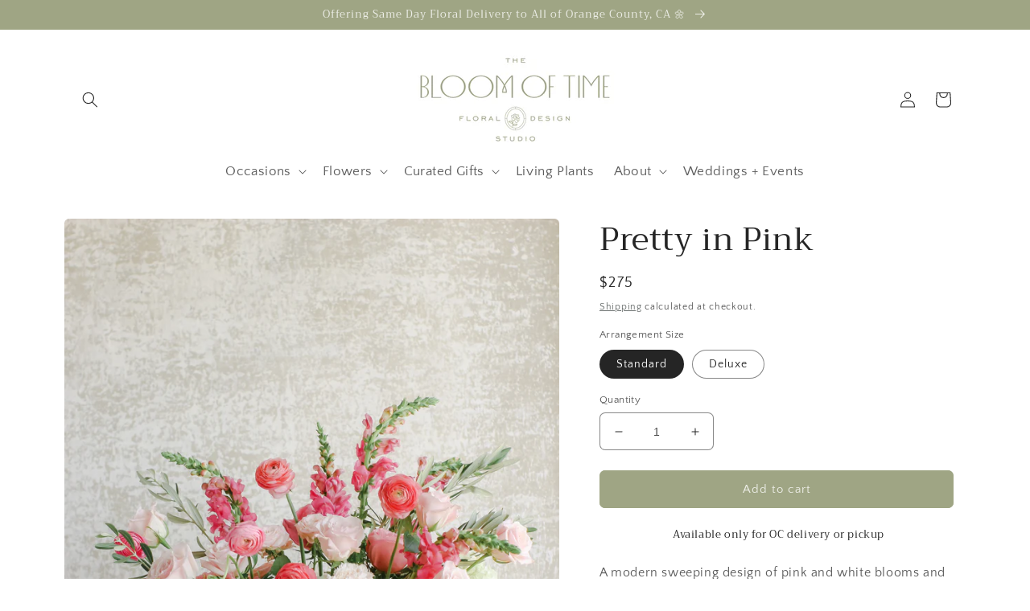

--- FILE ---
content_type: text/html; charset=utf-8
request_url: https://thebloomoftime.shop/products/pretty-in-pink
body_size: 58972
content:
<!doctype html>
<html class="no-js" lang="en">
  <head>
    <meta charset="utf-8">
    <meta http-equiv="X-UA-Compatible" content="IE=edge">
    <meta name="viewport" content="width=device-width,initial-scale=1">
    <meta name="theme-color" content="">
    <link rel="canonical" href="https://thebloomoftime.shop/products/pretty-in-pink">
    <link rel="preconnect" href="https://cdn.shopify.com" crossorigin><link rel="icon" type="image/png" href="//thebloomoftime.shop/cdn/shop/files/Favicon-Olive.png?crop=center&height=32&v=1662058376&width=32"><link rel="preconnect" href="https://fonts.shopifycdn.com" crossorigin><title>
      Pretty in Pink
 &ndash; The Bloom Of Time</title>

    
      <meta name="description" content="A modern sweeping design of pink and white blooms and foliage arranged in a clean white vase. Perfect to celebrate a big occasion, to give the person who just loves pink, or as a splashy accent for the home!">
    

    

<meta property="og:site_name" content="The Bloom Of Time">
<meta property="og:url" content="https://thebloomoftime.shop/products/pretty-in-pink">
<meta property="og:title" content="Pretty in Pink">
<meta property="og:type" content="product">
<meta property="og:description" content="A modern sweeping design of pink and white blooms and foliage arranged in a clean white vase. Perfect to celebrate a big occasion, to give the person who just loves pink, or as a splashy accent for the home!"><meta property="og:image" content="http://thebloomoftime.shop/cdn/shop/products/IMG_1030.jpg?v=1665783957">
  <meta property="og:image:secure_url" content="https://thebloomoftime.shop/cdn/shop/products/IMG_1030.jpg?v=1665783957">
  <meta property="og:image:width" content="3456">
  <meta property="og:image:height" content="5184"><meta property="og:price:amount" content="275">
  <meta property="og:price:currency" content="USD"><meta name="twitter:card" content="summary_large_image">
<meta name="twitter:title" content="Pretty in Pink">
<meta name="twitter:description" content="A modern sweeping design of pink and white blooms and foliage arranged in a clean white vase. Perfect to celebrate a big occasion, to give the person who just loves pink, or as a splashy accent for the home!">


    <script src="//thebloomoftime.shop/cdn/shop/t/28/assets/global.js?v=147286491778344657391758706287" defer="defer"></script>
    <script>window.performance && window.performance.mark && window.performance.mark('shopify.content_for_header.start');</script><meta name="facebook-domain-verification" content="c8kyl2hdrgfgdou3p8rcylk9rf9732">
<meta name="facebook-domain-verification" content="55hf22z2zq2nvnxaob0j1wnslev0zb">
<meta name="google-site-verification" content="w0QIff9jZQ2EK1whqQiS1qtzsM6DSvxsLXjiO5vVB28">
<meta name="google-site-verification" content="SGm2P5Fix2SWTiuL5_jUVIKSo0l3nsnsl-kvrSzphZQ">
<meta name="google-site-verification" content="2CX636lqSRoF27xO6B4OCJXdkT-3wxpuSQZWG2p2fs0">
<meta name="google-site-verification" content="Bh8N8QWQrhUu1nupkvpD7NaJ7pHtQ0EC7Sb_Cfiw-VQ">
<meta name="google-site-verification" content="F84r09HUk28NWlXbVdPFd5_rlHgBJYZVtKZI5VocNtI">
<meta id="shopify-digital-wallet" name="shopify-digital-wallet" content="/27484061753/digital_wallets/dialog">
<meta name="shopify-checkout-api-token" content="22b86e831c273bc861a7ed79e624ffc4">
<meta id="in-context-paypal-metadata" data-shop-id="27484061753" data-venmo-supported="false" data-environment="production" data-locale="en_US" data-paypal-v4="true" data-currency="USD">
<link rel="alternate" type="application/json+oembed" href="https://thebloomoftime.shop/products/pretty-in-pink.oembed">
<script async="async" src="/checkouts/internal/preloads.js?locale=en-US"></script>
<link rel="preconnect" href="https://shop.app" crossorigin="anonymous">
<script async="async" src="https://shop.app/checkouts/internal/preloads.js?locale=en-US&shop_id=27484061753" crossorigin="anonymous"></script>
<script id="apple-pay-shop-capabilities" type="application/json">{"shopId":27484061753,"countryCode":"US","currencyCode":"USD","merchantCapabilities":["supports3DS"],"merchantId":"gid:\/\/shopify\/Shop\/27484061753","merchantName":"The Bloom Of Time","requiredBillingContactFields":["postalAddress","email","phone"],"requiredShippingContactFields":["postalAddress","email","phone"],"shippingType":"shipping","supportedNetworks":["visa","masterCard","amex","discover","elo","jcb"],"total":{"type":"pending","label":"The Bloom Of Time","amount":"1.00"},"shopifyPaymentsEnabled":true,"supportsSubscriptions":true}</script>
<script id="shopify-features" type="application/json">{"accessToken":"22b86e831c273bc861a7ed79e624ffc4","betas":["rich-media-storefront-analytics"],"domain":"thebloomoftime.shop","predictiveSearch":true,"shopId":27484061753,"locale":"en"}</script>
<script>var Shopify = Shopify || {};
Shopify.shop = "the-bloom-of-time.myshopify.com";
Shopify.locale = "en";
Shopify.currency = {"active":"USD","rate":"1.0"};
Shopify.country = "US";
Shopify.theme = {"name":"Backup 2 Dev Theme | TBOT","id":149829255225,"schema_name":"Craft","schema_version":"4.0.1","theme_store_id":null,"role":"main"};
Shopify.theme.handle = "null";
Shopify.theme.style = {"id":null,"handle":null};
Shopify.cdnHost = "thebloomoftime.shop/cdn";
Shopify.routes = Shopify.routes || {};
Shopify.routes.root = "/";</script>
<script type="module">!function(o){(o.Shopify=o.Shopify||{}).modules=!0}(window);</script>
<script>!function(o){function n(){var o=[];function n(){o.push(Array.prototype.slice.apply(arguments))}return n.q=o,n}var t=o.Shopify=o.Shopify||{};t.loadFeatures=n(),t.autoloadFeatures=n()}(window);</script>
<script>
  window.ShopifyPay = window.ShopifyPay || {};
  window.ShopifyPay.apiHost = "shop.app\/pay";
  window.ShopifyPay.redirectState = null;
</script>
<script id="shop-js-analytics" type="application/json">{"pageType":"product"}</script>
<script defer="defer" async type="module" src="//thebloomoftime.shop/cdn/shopifycloud/shop-js/modules/v2/client.init-shop-cart-sync_BT-GjEfc.en.esm.js"></script>
<script defer="defer" async type="module" src="//thebloomoftime.shop/cdn/shopifycloud/shop-js/modules/v2/chunk.common_D58fp_Oc.esm.js"></script>
<script defer="defer" async type="module" src="//thebloomoftime.shop/cdn/shopifycloud/shop-js/modules/v2/chunk.modal_xMitdFEc.esm.js"></script>
<script type="module">
  await import("//thebloomoftime.shop/cdn/shopifycloud/shop-js/modules/v2/client.init-shop-cart-sync_BT-GjEfc.en.esm.js");
await import("//thebloomoftime.shop/cdn/shopifycloud/shop-js/modules/v2/chunk.common_D58fp_Oc.esm.js");
await import("//thebloomoftime.shop/cdn/shopifycloud/shop-js/modules/v2/chunk.modal_xMitdFEc.esm.js");

  window.Shopify.SignInWithShop?.initShopCartSync?.({"fedCMEnabled":true,"windoidEnabled":true});

</script>
<script defer="defer" async type="module" src="//thebloomoftime.shop/cdn/shopifycloud/shop-js/modules/v2/client.payment-terms_Ci9AEqFq.en.esm.js"></script>
<script defer="defer" async type="module" src="//thebloomoftime.shop/cdn/shopifycloud/shop-js/modules/v2/chunk.common_D58fp_Oc.esm.js"></script>
<script defer="defer" async type="module" src="//thebloomoftime.shop/cdn/shopifycloud/shop-js/modules/v2/chunk.modal_xMitdFEc.esm.js"></script>
<script type="module">
  await import("//thebloomoftime.shop/cdn/shopifycloud/shop-js/modules/v2/client.payment-terms_Ci9AEqFq.en.esm.js");
await import("//thebloomoftime.shop/cdn/shopifycloud/shop-js/modules/v2/chunk.common_D58fp_Oc.esm.js");
await import("//thebloomoftime.shop/cdn/shopifycloud/shop-js/modules/v2/chunk.modal_xMitdFEc.esm.js");

  
</script>
<script>
  window.Shopify = window.Shopify || {};
  if (!window.Shopify.featureAssets) window.Shopify.featureAssets = {};
  window.Shopify.featureAssets['shop-js'] = {"shop-cart-sync":["modules/v2/client.shop-cart-sync_DZOKe7Ll.en.esm.js","modules/v2/chunk.common_D58fp_Oc.esm.js","modules/v2/chunk.modal_xMitdFEc.esm.js"],"init-fed-cm":["modules/v2/client.init-fed-cm_B6oLuCjv.en.esm.js","modules/v2/chunk.common_D58fp_Oc.esm.js","modules/v2/chunk.modal_xMitdFEc.esm.js"],"shop-cash-offers":["modules/v2/client.shop-cash-offers_D2sdYoxE.en.esm.js","modules/v2/chunk.common_D58fp_Oc.esm.js","modules/v2/chunk.modal_xMitdFEc.esm.js"],"shop-login-button":["modules/v2/client.shop-login-button_QeVjl5Y3.en.esm.js","modules/v2/chunk.common_D58fp_Oc.esm.js","modules/v2/chunk.modal_xMitdFEc.esm.js"],"pay-button":["modules/v2/client.pay-button_DXTOsIq6.en.esm.js","modules/v2/chunk.common_D58fp_Oc.esm.js","modules/v2/chunk.modal_xMitdFEc.esm.js"],"shop-button":["modules/v2/client.shop-button_DQZHx9pm.en.esm.js","modules/v2/chunk.common_D58fp_Oc.esm.js","modules/v2/chunk.modal_xMitdFEc.esm.js"],"avatar":["modules/v2/client.avatar_BTnouDA3.en.esm.js"],"init-windoid":["modules/v2/client.init-windoid_CR1B-cfM.en.esm.js","modules/v2/chunk.common_D58fp_Oc.esm.js","modules/v2/chunk.modal_xMitdFEc.esm.js"],"init-shop-for-new-customer-accounts":["modules/v2/client.init-shop-for-new-customer-accounts_C_vY_xzh.en.esm.js","modules/v2/client.shop-login-button_QeVjl5Y3.en.esm.js","modules/v2/chunk.common_D58fp_Oc.esm.js","modules/v2/chunk.modal_xMitdFEc.esm.js"],"init-shop-email-lookup-coordinator":["modules/v2/client.init-shop-email-lookup-coordinator_BI7n9ZSv.en.esm.js","modules/v2/chunk.common_D58fp_Oc.esm.js","modules/v2/chunk.modal_xMitdFEc.esm.js"],"init-shop-cart-sync":["modules/v2/client.init-shop-cart-sync_BT-GjEfc.en.esm.js","modules/v2/chunk.common_D58fp_Oc.esm.js","modules/v2/chunk.modal_xMitdFEc.esm.js"],"shop-toast-manager":["modules/v2/client.shop-toast-manager_DiYdP3xc.en.esm.js","modules/v2/chunk.common_D58fp_Oc.esm.js","modules/v2/chunk.modal_xMitdFEc.esm.js"],"init-customer-accounts":["modules/v2/client.init-customer-accounts_D9ZNqS-Q.en.esm.js","modules/v2/client.shop-login-button_QeVjl5Y3.en.esm.js","modules/v2/chunk.common_D58fp_Oc.esm.js","modules/v2/chunk.modal_xMitdFEc.esm.js"],"init-customer-accounts-sign-up":["modules/v2/client.init-customer-accounts-sign-up_iGw4briv.en.esm.js","modules/v2/client.shop-login-button_QeVjl5Y3.en.esm.js","modules/v2/chunk.common_D58fp_Oc.esm.js","modules/v2/chunk.modal_xMitdFEc.esm.js"],"shop-follow-button":["modules/v2/client.shop-follow-button_CqMgW2wH.en.esm.js","modules/v2/chunk.common_D58fp_Oc.esm.js","modules/v2/chunk.modal_xMitdFEc.esm.js"],"checkout-modal":["modules/v2/client.checkout-modal_xHeaAweL.en.esm.js","modules/v2/chunk.common_D58fp_Oc.esm.js","modules/v2/chunk.modal_xMitdFEc.esm.js"],"shop-login":["modules/v2/client.shop-login_D91U-Q7h.en.esm.js","modules/v2/chunk.common_D58fp_Oc.esm.js","modules/v2/chunk.modal_xMitdFEc.esm.js"],"lead-capture":["modules/v2/client.lead-capture_BJmE1dJe.en.esm.js","modules/v2/chunk.common_D58fp_Oc.esm.js","modules/v2/chunk.modal_xMitdFEc.esm.js"],"payment-terms":["modules/v2/client.payment-terms_Ci9AEqFq.en.esm.js","modules/v2/chunk.common_D58fp_Oc.esm.js","modules/v2/chunk.modal_xMitdFEc.esm.js"]};
</script>
<script>(function() {
  var isLoaded = false;
  function asyncLoad() {
    if (isLoaded) return;
    isLoaded = true;
    var urls = ["https:\/\/static.rechargecdn.com\/assets\/js\/widget.min.js?shop=the-bloom-of-time.myshopify.com","https:\/\/zapiet.s3-us-west-2.amazonaws.com\/delivery-validator\/v1.0\/delivery-validator.js?shop=the-bloom-of-time.myshopify.com","https:\/\/d33a6lvgbd0fej.cloudfront.net\/script_tag\/secomapp.scripttag.js?shop=the-bloom-of-time.myshopify.com"];
    for (var i = 0; i < urls.length; i++) {
      var s = document.createElement('script');
      s.type = 'text/javascript';
      s.async = true;
      s.src = urls[i];
      var x = document.getElementsByTagName('script')[0];
      x.parentNode.insertBefore(s, x);
    }
  };
  if(window.attachEvent) {
    window.attachEvent('onload', asyncLoad);
  } else {
    window.addEventListener('load', asyncLoad, false);
  }
})();</script>
<script id="__st">var __st={"a":27484061753,"offset":-28800,"reqid":"95a0ad34-76da-4deb-b3fd-9cc0f600c4df-1769323037","pageurl":"thebloomoftime.shop\/products\/pretty-in-pink","u":"79dda21f5b88","p":"product","rtyp":"product","rid":6550706094137};</script>
<script>window.ShopifyPaypalV4VisibilityTracking = true;</script>
<script id="captcha-bootstrap">!function(){'use strict';const t='contact',e='account',n='new_comment',o=[[t,t],['blogs',n],['comments',n],[t,'customer']],c=[[e,'customer_login'],[e,'guest_login'],[e,'recover_customer_password'],[e,'create_customer']],r=t=>t.map((([t,e])=>`form[action*='/${t}']:not([data-nocaptcha='true']) input[name='form_type'][value='${e}']`)).join(','),a=t=>()=>t?[...document.querySelectorAll(t)].map((t=>t.form)):[];function s(){const t=[...o],e=r(t);return a(e)}const i='password',u='form_key',d=['recaptcha-v3-token','g-recaptcha-response','h-captcha-response',i],f=()=>{try{return window.sessionStorage}catch{return}},m='__shopify_v',_=t=>t.elements[u];function p(t,e,n=!1){try{const o=window.sessionStorage,c=JSON.parse(o.getItem(e)),{data:r}=function(t){const{data:e,action:n}=t;return t[m]||n?{data:e,action:n}:{data:t,action:n}}(c);for(const[e,n]of Object.entries(r))t.elements[e]&&(t.elements[e].value=n);n&&o.removeItem(e)}catch(o){console.error('form repopulation failed',{error:o})}}const l='form_type',E='cptcha';function T(t){t.dataset[E]=!0}const w=window,h=w.document,L='Shopify',v='ce_forms',y='captcha';let A=!1;((t,e)=>{const n=(g='f06e6c50-85a8-45c8-87d0-21a2b65856fe',I='https://cdn.shopify.com/shopifycloud/storefront-forms-hcaptcha/ce_storefront_forms_captcha_hcaptcha.v1.5.2.iife.js',D={infoText:'Protected by hCaptcha',privacyText:'Privacy',termsText:'Terms'},(t,e,n)=>{const o=w[L][v],c=o.bindForm;if(c)return c(t,g,e,D).then(n);var r;o.q.push([[t,g,e,D],n]),r=I,A||(h.body.append(Object.assign(h.createElement('script'),{id:'captcha-provider',async:!0,src:r})),A=!0)});var g,I,D;w[L]=w[L]||{},w[L][v]=w[L][v]||{},w[L][v].q=[],w[L][y]=w[L][y]||{},w[L][y].protect=function(t,e){n(t,void 0,e),T(t)},Object.freeze(w[L][y]),function(t,e,n,w,h,L){const[v,y,A,g]=function(t,e,n){const i=e?o:[],u=t?c:[],d=[...i,...u],f=r(d),m=r(i),_=r(d.filter((([t,e])=>n.includes(e))));return[a(f),a(m),a(_),s()]}(w,h,L),I=t=>{const e=t.target;return e instanceof HTMLFormElement?e:e&&e.form},D=t=>v().includes(t);t.addEventListener('submit',(t=>{const e=I(t);if(!e)return;const n=D(e)&&!e.dataset.hcaptchaBound&&!e.dataset.recaptchaBound,o=_(e),c=g().includes(e)&&(!o||!o.value);(n||c)&&t.preventDefault(),c&&!n&&(function(t){try{if(!f())return;!function(t){const e=f();if(!e)return;const n=_(t);if(!n)return;const o=n.value;o&&e.removeItem(o)}(t);const e=Array.from(Array(32),(()=>Math.random().toString(36)[2])).join('');!function(t,e){_(t)||t.append(Object.assign(document.createElement('input'),{type:'hidden',name:u})),t.elements[u].value=e}(t,e),function(t,e){const n=f();if(!n)return;const o=[...t.querySelectorAll(`input[type='${i}']`)].map((({name:t})=>t)),c=[...d,...o],r={};for(const[a,s]of new FormData(t).entries())c.includes(a)||(r[a]=s);n.setItem(e,JSON.stringify({[m]:1,action:t.action,data:r}))}(t,e)}catch(e){console.error('failed to persist form',e)}}(e),e.submit())}));const S=(t,e)=>{t&&!t.dataset[E]&&(n(t,e.some((e=>e===t))),T(t))};for(const o of['focusin','change'])t.addEventListener(o,(t=>{const e=I(t);D(e)&&S(e,y())}));const B=e.get('form_key'),M=e.get(l),P=B&&M;t.addEventListener('DOMContentLoaded',(()=>{const t=y();if(P)for(const e of t)e.elements[l].value===M&&p(e,B);[...new Set([...A(),...v().filter((t=>'true'===t.dataset.shopifyCaptcha))])].forEach((e=>S(e,t)))}))}(h,new URLSearchParams(w.location.search),n,t,e,['guest_login'])})(!0,!0)}();</script>
<script integrity="sha256-4kQ18oKyAcykRKYeNunJcIwy7WH5gtpwJnB7kiuLZ1E=" data-source-attribution="shopify.loadfeatures" defer="defer" src="//thebloomoftime.shop/cdn/shopifycloud/storefront/assets/storefront/load_feature-a0a9edcb.js" crossorigin="anonymous"></script>
<script crossorigin="anonymous" defer="defer" src="//thebloomoftime.shop/cdn/shopifycloud/storefront/assets/shopify_pay/storefront-65b4c6d7.js?v=20250812"></script>
<script data-source-attribution="shopify.dynamic_checkout.dynamic.init">var Shopify=Shopify||{};Shopify.PaymentButton=Shopify.PaymentButton||{isStorefrontPortableWallets:!0,init:function(){window.Shopify.PaymentButton.init=function(){};var t=document.createElement("script");t.src="https://thebloomoftime.shop/cdn/shopifycloud/portable-wallets/latest/portable-wallets.en.js",t.type="module",document.head.appendChild(t)}};
</script>
<script data-source-attribution="shopify.dynamic_checkout.buyer_consent">
  function portableWalletsHideBuyerConsent(e){var t=document.getElementById("shopify-buyer-consent"),n=document.getElementById("shopify-subscription-policy-button");t&&n&&(t.classList.add("hidden"),t.setAttribute("aria-hidden","true"),n.removeEventListener("click",e))}function portableWalletsShowBuyerConsent(e){var t=document.getElementById("shopify-buyer-consent"),n=document.getElementById("shopify-subscription-policy-button");t&&n&&(t.classList.remove("hidden"),t.removeAttribute("aria-hidden"),n.addEventListener("click",e))}window.Shopify?.PaymentButton&&(window.Shopify.PaymentButton.hideBuyerConsent=portableWalletsHideBuyerConsent,window.Shopify.PaymentButton.showBuyerConsent=portableWalletsShowBuyerConsent);
</script>
<script data-source-attribution="shopify.dynamic_checkout.cart.bootstrap">document.addEventListener("DOMContentLoaded",(function(){function t(){return document.querySelector("shopify-accelerated-checkout-cart, shopify-accelerated-checkout")}if(t())Shopify.PaymentButton.init();else{new MutationObserver((function(e,n){t()&&(Shopify.PaymentButton.init(),n.disconnect())})).observe(document.body,{childList:!0,subtree:!0})}}));
</script>
<link id="shopify-accelerated-checkout-styles" rel="stylesheet" media="screen" href="https://thebloomoftime.shop/cdn/shopifycloud/portable-wallets/latest/accelerated-checkout-backwards-compat.css" crossorigin="anonymous">
<style id="shopify-accelerated-checkout-cart">
        #shopify-buyer-consent {
  margin-top: 1em;
  display: inline-block;
  width: 100%;
}

#shopify-buyer-consent.hidden {
  display: none;
}

#shopify-subscription-policy-button {
  background: none;
  border: none;
  padding: 0;
  text-decoration: underline;
  font-size: inherit;
  cursor: pointer;
}

#shopify-subscription-policy-button::before {
  box-shadow: none;
}

      </style>
<script id="sections-script" data-sections="product-recommendations,footer" defer="defer" src="//thebloomoftime.shop/cdn/shop/t/28/compiled_assets/scripts.js?v=10626"></script>
<script>window.performance && window.performance.mark && window.performance.mark('shopify.content_for_header.end');</script>


    <style data-shopify>
      @font-face {
  font-family: "Quattrocento Sans";
  font-weight: 400;
  font-style: normal;
  font-display: swap;
  src: url("//thebloomoftime.shop/cdn/fonts/quattrocento_sans/quattrocentosans_n4.ce5e9bf514e68f53bdd875976847cf755c702eaa.woff2") format("woff2"),
       url("//thebloomoftime.shop/cdn/fonts/quattrocento_sans/quattrocentosans_n4.44bbfb57d228eb8bb083d1f98e7d96e16137abce.woff") format("woff");
}

      @font-face {
  font-family: "Quattrocento Sans";
  font-weight: 700;
  font-style: normal;
  font-display: swap;
  src: url("//thebloomoftime.shop/cdn/fonts/quattrocento_sans/quattrocentosans_n7.bdda9092621b2e3b4284b12e8f0c092969b176c1.woff2") format("woff2"),
       url("//thebloomoftime.shop/cdn/fonts/quattrocento_sans/quattrocentosans_n7.3f8ab2a91343269966c4aa4831bcd588e7ce07b9.woff") format("woff");
}

      @font-face {
  font-family: "Quattrocento Sans";
  font-weight: 400;
  font-style: italic;
  font-display: swap;
  src: url("//thebloomoftime.shop/cdn/fonts/quattrocento_sans/quattrocentosans_i4.4f70b1e78f59fa1468e3436ab863ff0bf71e71bb.woff2") format("woff2"),
       url("//thebloomoftime.shop/cdn/fonts/quattrocento_sans/quattrocentosans_i4.b695efef5d957af404945574b7239740f79b899f.woff") format("woff");
}

      @font-face {
  font-family: "Quattrocento Sans";
  font-weight: 700;
  font-style: italic;
  font-display: swap;
  src: url("//thebloomoftime.shop/cdn/fonts/quattrocento_sans/quattrocentosans_i7.49d754c8032546c24062cf385f8660abbb11ef1e.woff2") format("woff2"),
       url("//thebloomoftime.shop/cdn/fonts/quattrocento_sans/quattrocentosans_i7.567b0b818999022d5a9ccb99542d8ff8cdb497df.woff") format("woff");
}

      @font-face {
  font-family: Trirong;
  font-weight: 400;
  font-style: normal;
  font-display: swap;
  src: url("//thebloomoftime.shop/cdn/fonts/trirong/trirong_n4.46b40419aaa69bf77077c3108d75dad5a0318d4b.woff2") format("woff2"),
       url("//thebloomoftime.shop/cdn/fonts/trirong/trirong_n4.97753898e63cd7e164ad614681eba2c7fe577190.woff") format("woff");
}


      :root {
        --font-body-family: "Quattrocento Sans", sans-serif;
        --font-body-style: normal;
        --font-body-weight: 400;
        --font-body-weight-bold: 700;

        --font-heading-family: Trirong, serif;
        --font-heading-style: normal;
        --font-heading-weight: 400;

        --font-body-scale: 1.0;
        --font-heading-scale: 1.0;

        --color-base-text: 37, 37, 37;
        --color-shadow: 37, 37, 37;
        --color-base-background-1: 255, 255, 255;
        --color-base-background-2: 255, 255, 255;
        --color-base-solid-button-labels: 236, 237, 230;
        --color-base-outline-button-labels: 80, 86, 85;
        --color-base-accent-1: 159, 165, 132;
        --color-base-accent-2: 159, 165, 132;
        --payment-terms-background-color: #fff;

        --gradient-base-background-1: #fff;
        --gradient-base-background-2: #FFFFFF;
        --gradient-base-accent-1: #9fa584;
        --gradient-base-accent-2: #9fa584;

        --media-padding: px;
        --media-border-opacity: 0.1;
        --media-border-width: 0px;
        --media-radius: 6px;
        --media-shadow-opacity: 0.0;
        --media-shadow-horizontal-offset: 0px;
        --media-shadow-vertical-offset: 4px;
        --media-shadow-blur-radius: 5px;
        --media-shadow-visible: 0;

        --page-width: 120rem;
        --page-width-margin: 0rem;

        --card-image-padding: 0.0rem;
        --card-corner-radius: 0.6rem;
        --card-text-alignment: left;
        --card-border-width: 0.1rem;
        --card-border-opacity: 0.1;
        --card-shadow-opacity: 0.0;
        --card-shadow-visible: 0;
        --card-shadow-horizontal-offset: 0.0rem;
        --card-shadow-vertical-offset: 0.4rem;
        --card-shadow-blur-radius: 0.5rem;

        --badge-corner-radius: 0.6rem;

        --popup-border-width: 1px;
        --popup-border-opacity: 0.5;
        --popup-corner-radius: 6px;
        --popup-shadow-opacity: 0.0;
        --popup-shadow-horizontal-offset: 0px;
        --popup-shadow-vertical-offset: 4px;
        --popup-shadow-blur-radius: 5px;

        --drawer-border-width: 1px;
        --drawer-border-opacity: 0.1;
        --drawer-shadow-opacity: 0.0;
        --drawer-shadow-horizontal-offset: 0px;
        --drawer-shadow-vertical-offset: 4px;
        --drawer-shadow-blur-radius: 5px;

        --spacing-sections-desktop: 0px;
        --spacing-sections-mobile: 0px;

        --grid-desktop-vertical-spacing: 20px;
        --grid-desktop-horizontal-spacing: 20px;
        --grid-mobile-vertical-spacing: 10px;
        --grid-mobile-horizontal-spacing: 10px;

        --text-boxes-border-opacity: 0.1;
        --text-boxes-border-width: 0px;
        --text-boxes-radius: 6px;
        --text-boxes-shadow-opacity: 0.0;
        --text-boxes-shadow-visible: 0;
        --text-boxes-shadow-horizontal-offset: 0px;
        --text-boxes-shadow-vertical-offset: 4px;
        --text-boxes-shadow-blur-radius: 5px;

        --buttons-radius: 6px;
        --buttons-radius-outset: 7px;
        --buttons-border-width: 1px;
        --buttons-border-opacity: 1.0;
        --buttons-shadow-opacity: 0.0;
        --buttons-shadow-visible: 0;
        --buttons-shadow-horizontal-offset: 0px;
        --buttons-shadow-vertical-offset: 4px;
        --buttons-shadow-blur-radius: 5px;
        --buttons-border-offset: 0.3px;

        --inputs-radius: 6px;
        --inputs-border-width: 1px;
        --inputs-border-opacity: 0.55;
        --inputs-shadow-opacity: 0.0;
        --inputs-shadow-horizontal-offset: 0px;
        --inputs-margin-offset: 0px;
        --inputs-shadow-vertical-offset: 4px;
        --inputs-shadow-blur-radius: 5px;
        --inputs-radius-outset: 7px;

        --variant-pills-radius: 40px;
        --variant-pills-border-width: 1px;
        --variant-pills-border-opacity: 0.55;
        --variant-pills-shadow-opacity: 0.0;
        --variant-pills-shadow-horizontal-offset: 0px;
        --variant-pills-shadow-vertical-offset: 4px;
        --variant-pills-shadow-blur-radius: 5px;
      }

      *,
      *::before,
      *::after {
        box-sizing: inherit;
      }

      html {
        box-sizing: border-box;
        font-size: calc(var(--font-body-scale) * 62.5%);
        height: 100%;
      }

      body {
        display: grid;
        grid-template-rows: auto auto 1fr auto;
        grid-template-columns: 100%;
        min-height: 100%;
        margin: 0;
        font-size: 1.5rem;
        letter-spacing: 0.06rem;
        line-height: calc(1 + 0.8 / var(--font-body-scale));
        font-family: var(--font-body-family);
        font-style: var(--font-body-style);
        font-weight: var(--font-body-weight);
      }

      @media screen and (min-width: 750px) {
        body {
          font-size: 1.6rem;
        }
      }
    </style>

    <link href="//thebloomoftime.shop/cdn/shop/t/28/assets/base.css?v=98976539565361869691758706287" rel="stylesheet" type="text/css" media="all" />
    <link href="//thebloomoftime.shop/cdn/shop/t/28/assets/component-card.css?v=5158523023561626341758706287" rel="stylesheet" type="text/css" media="all" />
<link rel="preload" as="font" href="//thebloomoftime.shop/cdn/fonts/quattrocento_sans/quattrocentosans_n4.ce5e9bf514e68f53bdd875976847cf755c702eaa.woff2" type="font/woff2" crossorigin><link rel="preload" as="font" href="//thebloomoftime.shop/cdn/fonts/trirong/trirong_n4.46b40419aaa69bf77077c3108d75dad5a0318d4b.woff2" type="font/woff2" crossorigin><link rel="stylesheet" href="//thebloomoftime.shop/cdn/shop/t/28/assets/component-predictive-search.css?v=118923337488134913561758706287" media="print" onload="this.media='all'"><script>document.documentElement.className = document.documentElement.className.replace('no-js', 'js');
    if (Shopify.designMode) {
      document.documentElement.classList.add('shopify-design-mode');
    }
    </script>
    <script>
      function loadTrackingScripts() {
        if (window.trackingLoaded) return;
        window.trackingLoaded = true;
      
        // Google Tag Manager
        const gtmScript = document.createElement('script');
        gtmScript.async = true;
        gtmScript.src = 'https://www.googletagmanager.com/gtag/js?id=UA-169849278-1';
        document.head.appendChild(gtmScript);
      
        window.dataLayer = window.dataLayer || [];
        function gtag() { dataLayer.push(arguments); }
        window.gtag = gtag;
      
        gtag('js', new Date());
        gtag('config', 'UA-169849278-1');
      
        // Microsoft Clarity
        (function(c, l, a, r, i, t, y) {
          c[a] = c[a] || function() { (c[a].q = c[a].q || []).push(arguments); };
          t = l.createElement(r);
          t.async = 1;
          t.src = "https://www.clarity.ms/tag/" + i;
          y = l.getElementsByTagName(r)[0];
          y.parentNode.insertBefore(t, y);
        })(window, document, "clarity", "script", "qsomzbz0tb");
      }
      
      function triggerTrackingOnFirstInteraction() {
        // Only trigger on meaningful user intent
        ['click', 'touchstart'].forEach(event => {
          window.addEventListener(event, () => {
            setTimeout(loadTrackingScripts, 3000); // Add a delay to avoid Lighthouse detection
          }, { once: true });
        });
      
        // Fallback after 60s if no interaction
        setTimeout(() => {
          if (!window.trackingLoaded) loadTrackingScripts();
        }, 60000);
      }
      
      triggerTrackingOnFirstInteraction();
    </script>

    <link rel="preload"
      as="image"
      href="https://thebloomoftime.shop/cdn/shop/files/IMG_3026.jpg?v=1746805168&width=1500"
      imagesrcset="
        https://thebloomoftime.shop/cdn/shop/files/IMG_3026.jpg?v=1746805168&width=375 375w,
        https://thebloomoftime.shop/cdn/shop/files/IMG_3026.jpg?v=1746805168&width=550 550w,
        https://thebloomoftime.shop/cdn/shop/files/IMG_3026.jpg?v=1746805168&width=750 750w,
        https://thebloomoftime.shop/cdn/shop/files/IMG_3026.jpg?v=1746805168&width=1100 1100w,
        https://thebloomoftime.shop/cdn/shop/files/IMG_3026.jpg?v=1746805168&width=1500 1500w,
        https://thebloomoftime.shop/cdn/shop/files/IMG_3026.jpg?v=1746805168&width=1780 1780w,
        https://thebloomoftime.shop/cdn/shop/files/IMG_3026.jpg?v=1746805168&width=2000 2000w,
        https://thebloomoftime.shop/cdn/shop/files/IMG_3026.jpg?v=1746805168&width=3000 3000w"
      imagesizes="(max-width: 768px) 100vw, 50vw"
      fetchpriority="high">


  <!-- BEGIN app block: shopify://apps/zapiet-pickup-delivery/blocks/app-embed/5599aff0-8af1-473a-a372-ecd72a32b4d5 -->









    <style>#storePickupApp {
}</style>




<script type="text/javascript">
    var zapietTranslations = {};

    window.ZapietMethods = {"delivery":{"active":true,"enabled":true,"name":"Delivery","sort":0,"status":{"condition":"price","operator":"morethan","value":4800,"enabled":true,"product_conditions":{"enabled":false,"value":"Flower Arrangements,Memorial Arrangements,Wedding Flowers,Flower Subscriptions,Living Plants","enable":true,"property":"type","hide_button":false}},"button":{"type":"default","default":"","hover":"","active":""}},"shipping":{"active":false,"enabled":true,"name":"Shipping","sort":1,"status":{"condition":"price","operator":"morethan","value":0,"enabled":true,"product_conditions":{"enabled":true,"value":"Flower Arrangements,Memorial Arrangements,Wedding Flowers,Flower Subscriptions,Living Plants","enable":false,"property":"type","hide_button":false}},"button":{"type":"default","default":"","hover":"","active":""}},"pickup":{"active":false,"enabled":true,"name":"Pickup","sort":2,"status":{"condition":"price","operator":"morethan","value":0,"enabled":true,"product_conditions":{"enabled":false,"value":"Delivery Only,Shipping Only","enable":false,"property":"tags","hide_button":false}},"button":{"type":"default","default":"","hover":"","active":""}}}
    window.ZapietEvent = {
        listen: function(eventKey, callback) {
            if (!this.listeners) {
                this.listeners = [];
            }
            this.listeners.push({
                eventKey: eventKey,
                callback: callback
            });
        },
    };

    

    
        
        var language_settings = {"enable_app":true,"enable_geo_search_for_pickups":false,"pickup_region_filter_enabled":false,"pickup_region_filter_field":null,"currency":"USD","weight_format":"kg","pickup.enable_map":false,"delivery_validation_method":"exact_postcode_matching","base_country_name":"United States","base_country_code":"US","method_display_style":"default","default_method_display_style":"classic","date_format":"l, F j, Y","time_format":"h:i A","week_day_start":"Sun","pickup_address_format":"<span class=\"name\"><strong>{{company_name}}</strong></span><span class=\"address\">{{address_line_1}}<br />{{city}}, {{postal_code}}</span><span class=\"distance\">{{distance}}</span>{{more_information}}","rates_enabled":true,"payment_customization_enabled":false,"distance_format":"km","enable_delivery_address_autocompletion":false,"enable_delivery_current_location":false,"enable_pickup_address_autocompletion":false,"pickup_date_picker_enabled":true,"pickup_time_picker_enabled":true,"delivery_note_enabled":false,"delivery_note_required":false,"delivery_date_picker_enabled":true,"delivery_time_picker_enabled":true,"shipping.date_picker_enabled":false,"delivery_validate_cart":false,"pickup_validate_cart":false,"gmak":"","enable_checkout_locale":true,"enable_checkout_url":true,"disable_widget_for_digital_items":false,"disable_widget_for_product_handles":"gift-card","colors":{"widget_active_background_color":null,"widget_active_border_color":null,"widget_active_icon_color":null,"widget_active_text_color":null,"widget_inactive_background_color":null,"widget_inactive_border_color":null,"widget_inactive_icon_color":null,"widget_inactive_text_color":null},"delivery_validator":{"enabled":false,"show_on_page_load":true,"sticky":true},"checkout":{"delivery":{"discount_code":null,"prepopulate_shipping_address":true,"preselect_first_available_time":true},"pickup":{"discount_code":null,"prepopulate_shipping_address":true,"customer_phone_required":false,"preselect_first_location":true,"preselect_first_available_time":true},"shipping":{"discount_code":""}},"day_name_attribute_enabled":false,"methods":{"delivery":{"active":true,"enabled":true,"name":"Delivery","sort":0,"status":{"condition":"price","operator":"morethan","value":4800,"enabled":true,"product_conditions":{"enabled":false,"value":"Flower Arrangements,Memorial Arrangements,Wedding Flowers,Flower Subscriptions,Living Plants","enable":true,"property":"type","hide_button":false}},"button":{"type":"default","default":"","hover":"","active":""}},"shipping":{"active":false,"enabled":true,"name":"Shipping","sort":1,"status":{"condition":"price","operator":"morethan","value":0,"enabled":true,"product_conditions":{"enabled":true,"value":"Flower Arrangements,Memorial Arrangements,Wedding Flowers,Flower Subscriptions,Living Plants","enable":false,"property":"type","hide_button":false}},"button":{"type":"default","default":"","hover":"","active":""}},"pickup":{"active":false,"enabled":true,"name":"Pickup","sort":2,"status":{"condition":"price","operator":"morethan","value":0,"enabled":true,"product_conditions":{"enabled":false,"value":"Delivery Only,Shipping Only","enable":false,"property":"tags","hide_button":false}},"button":{"type":"default","default":"","hover":"","active":""}}},"translations":{"methods":{"shipping":"Shipping","pickup":"Pickups","delivery":"Delivery"},"calendar":{"january":"January","february":"February","march":"March","april":"April","may":"May","june":"June","july":"July","august":"August","september":"September","october":"October","november":"November","december":"December","sunday":"Sun","monday":"Mon","tuesday":"Tue","wednesday":"Wed","thursday":"Thu","friday":"Fri","saturday":"Sat","today":"","close":"","labelMonthNext":"Next month","labelMonthPrev":"Previous month","labelMonthSelect":"Select a month","labelYearSelect":"Select a year","and":"and","between":"between"},"pickup":{"heading":"Store Pickup","note":"","location_placeholder":"Enter your postal code ...","filter_by_region_placeholder":"Filter by state/province","location_label":"Choose a location.","datepicker_label":"Choose a date and time.","date_time_output":"{{DATE}} at {{TIME}}","datepicker_placeholder":"Choose a date and time.","locations_found":"Please select a pickup location:","no_locations_found":"Sorry, pickup is not available for your selected items.","no_locations_region":"Sorry, pickup is not available in your region.","no_date_time_selected":"Please select a date & time.","checkout_button":"Checkout","could_not_find_location":"Sorry, we could not find your location.","checkout_error":"Please select a date and time for pickup.","more_information":"More information","opening_hours":"Opening hours","dates_not_available":"Sorry, your selected items are not currently available for pickup.","min_order_total":"Minimum order value for pickup is $0.00","min_order_weight":"Minimum order weight for pickup is {{ weight }}","max_order_total":"Maximum order value for pickup is $0.00","max_order_weight":"Maximum order weight for pickup is {{ weight }}","cart_eligibility_error":"Sorry, pickup is not available for your selected items.","location_error":"Please select a pickup location.","preselect_first_available_time":"Select a time","method_not_available":"Not available","pickup_note_label":"Please enter pickup instructions (optional)","pickup_note_label_required":"Please enter pickup instructions (required)","pickup_note_error":"Please enter pickup instructions"},"delivery":{"heading":"Local Delivery","note":"Enter your postal code to check if you are eligible for local delivery:","location_placeholder":"Enter your postal code ...","datepicker_label":"Choose a date and time.","datepicker_placeholder":"Choose a date and time.","date_time_output":"{{DATE}} between {{SLOT_START_TIME}} and {{SLOT_END_TIME}}","available":"Great! You are eligible for delivery.","not_available":"Sorry, delivery is not available in your area.","no_date_time_selected":"Please select a date & time for delivery.","checkout_button":"Checkout","could_not_find_location":"Sorry, we could not find your location.","checkout_error":"Please enter a valid zipcode and select your preferred date and time for delivery.","cart_eligibility_error":"Sorry, delivery is not available for your selected items.","dates_not_available":"Sorry, your selected items are not currently available for delivery.","min_order_total":"Minimum order value for delivery is $48.00","min_order_weight":"Minimum order weight for delivery is {{ weight }}","max_order_total":"Maximum order value for delivery is $48.00","max_order_weight":"Maximum order weight for delivery is {{ weight }}","delivery_validator_prelude":"Do we deliver?","delivery_validator_placeholder":"Enter your postal code ...","delivery_validator_button_label":"Go","delivery_validator_eligible_heading":"Great, we deliver to your area!","delivery_validator_eligible_content":"To start shopping just click the button below","delivery_validator_eligible_button_label":"Continue shopping","delivery_validator_not_eligible_heading":"Sorry, we do not deliver to your area","delivery_validator_not_eligible_content":"You are more then welcome to continue browsing our store","delivery_validator_not_eligible_button_label":"Continue shopping","delivery_validator_error_heading":"An error occured","delivery_validator_error_content":"Sorry, it looks like we have encountered an unexpected error. Please try again.","delivery_validator_error_button_label":"Continue shopping","delivery_note_label":"Please enter delivery instructions (optional)","delivery_note_label_required":"Please enter delivery instructions (required)","delivery_note_error":"Please enter delivery instructions","delivery_validator_eligible_button_link":"#","delivery_validator_not_eligible_button_link":"#","delivery_validator_error_button_link":"#","preselect_first_available_time":"Select a time","method_not_available":"Not available"},"shipping":{"heading":"Shipping","note":"Please click the checkout button to continue.","checkout_button":"Checkout","datepicker_placeholder":"Choose a date.","checkout_error":"Please choose a date for shipping.","min_order_total":"Minimum order value for shipping is $0.00","min_order_weight":"Minimum order weight for shipping is {{ weight }}","max_order_total":"Maximum order value for shipping is $0.00","max_order_weight":"Maximum order weight for shipping is {{ weight }}","cart_eligibility_error":"Sorry, shipping is not available for your selected items.","method_not_available":"Not available"},"widget":{"zapiet_id_error":"There was a problem adding the Zapiet ID to your cart","attributes_error":"There was a problem adding the attributes to your cart","no_delivery_options_available":"No delivery options are available for your products","daily_limits_modal_title":"Some items in your cart are unavailable for the selected date.","daily_limits_modal_description":"Select a different date or adjust your cart.","daily_limits_modal_close_button":"Review products","daily_limits_modal_change_date_button":"Change date","daily_limits_modal_out_of_stock_label":"Out of stock","daily_limits_modal_only_left_label":"Only {{ quantity }} left","sms_consent":"I would like to receive SMS notifications about my order updates.","no_checkout_method_error":"Please select a delivery option"},"order_status":{"pickup_details_heading":"Pickup details","pickup_details_text":"Your order will be ready for collection at our {{ Pickup-Location-Company }} location{% if Pickup-Date %} on {{ Pickup-Date | date: \"%A, %d %B\" }}{% if Pickup-Time %} at {{ Pickup-Time }}{% endif %}{% endif %}","delivery_details_heading":"Delivery details","delivery_details_text":"Your order will be delivered locally by our team{% if Delivery-Date %} on the {{ Delivery-Date | date: \"%A, %d %B\" }}{% if Delivery-Time %} between {{ Delivery-Time }}{% endif %}{% endif %}","shipping_details_heading":"Shipping details","shipping_details_text":"Your order will arrive soon{% if Shipping-Date %} on the {{ Shipping-Date | date: \"%A, %d %B\" }}{% endif %}"},"product_widget":{"title":"Delivery and pickup options:","pickup_at":"Pickup at {{ location }}","ready_for_collection":"Ready for collection from","on":"on","view_all_stores":"View all stores","pickup_not_available_item":"Pickup not available for this item","delivery_not_available_location":"Delivery not available for {{ postal_code }}","delivered_by":"Delivered by {{ date }}","delivered_today":"Delivered today","change":"Change","tomorrow":"tomorrow","today":"today","delivery_to":"Delivery to {{ postal_code }}","showing_options_for":"Showing options for {{ postal_code }}","modal_heading":"Select a store for pickup","modal_subheading":"Showing stores near {{ postal_code }}","show_opening_hours":"Show opening hours","hide_opening_hours":"Hide opening hours","closed":"Closed","input_placeholder":"Enter your postal code","input_button":"Check","input_error":"Add a postal code to check available delivery and pickup options.","pickup_available":"Pickup available","not_available":"Not available","select":"Select","selected":"Selected","find_a_store":"Find a store"},"shipping_language_code":"en","delivery_language_code":"en-AU","pickup_language_code":"en-CA"},"default_language":"en","region":"us-2","api_region":"api-us","enable_zapiet_id_all_items":false,"widget_restore_state_on_load":false,"draft_orders_enabled":false,"preselect_checkout_method":true,"widget_show_could_not_locate_div_error":true,"checkout_extension_enabled":false,"show_pickup_consent_checkbox":false,"show_delivery_consent_checkbox":false,"subscription_paused":false,"pickup_note_enabled":false,"pickup_note_required":false,"shipping_note_enabled":false,"shipping_note_required":false};
        zapietTranslations["en"] = language_settings.translations;
    

    function initializeZapietApp() {
        var products = [];

        

        window.ZapietCachedSettings = {
            cached_config: {"enable_app":true,"enable_geo_search_for_pickups":false,"pickup_region_filter_enabled":false,"pickup_region_filter_field":null,"currency":"USD","weight_format":"kg","pickup.enable_map":false,"delivery_validation_method":"exact_postcode_matching","base_country_name":"United States","base_country_code":"US","method_display_style":"default","default_method_display_style":"classic","date_format":"l, F j, Y","time_format":"h:i A","week_day_start":"Sun","pickup_address_format":"<span class=\"name\"><strong>{{company_name}}</strong></span><span class=\"address\">{{address_line_1}}<br />{{city}}, {{postal_code}}</span><span class=\"distance\">{{distance}}</span>{{more_information}}","rates_enabled":true,"payment_customization_enabled":false,"distance_format":"km","enable_delivery_address_autocompletion":false,"enable_delivery_current_location":false,"enable_pickup_address_autocompletion":false,"pickup_date_picker_enabled":true,"pickup_time_picker_enabled":true,"delivery_note_enabled":false,"delivery_note_required":false,"delivery_date_picker_enabled":true,"delivery_time_picker_enabled":true,"shipping.date_picker_enabled":false,"delivery_validate_cart":false,"pickup_validate_cart":false,"gmak":"","enable_checkout_locale":true,"enable_checkout_url":true,"disable_widget_for_digital_items":false,"disable_widget_for_product_handles":"gift-card","colors":{"widget_active_background_color":null,"widget_active_border_color":null,"widget_active_icon_color":null,"widget_active_text_color":null,"widget_inactive_background_color":null,"widget_inactive_border_color":null,"widget_inactive_icon_color":null,"widget_inactive_text_color":null},"delivery_validator":{"enabled":false,"show_on_page_load":true,"sticky":true},"checkout":{"delivery":{"discount_code":null,"prepopulate_shipping_address":true,"preselect_first_available_time":true},"pickup":{"discount_code":null,"prepopulate_shipping_address":true,"customer_phone_required":false,"preselect_first_location":true,"preselect_first_available_time":true},"shipping":{"discount_code":""}},"day_name_attribute_enabled":false,"methods":{"delivery":{"active":true,"enabled":true,"name":"Delivery","sort":0,"status":{"condition":"price","operator":"morethan","value":4800,"enabled":true,"product_conditions":{"enabled":false,"value":"Flower Arrangements,Memorial Arrangements,Wedding Flowers,Flower Subscriptions,Living Plants","enable":true,"property":"type","hide_button":false}},"button":{"type":"default","default":"","hover":"","active":""}},"shipping":{"active":false,"enabled":true,"name":"Shipping","sort":1,"status":{"condition":"price","operator":"morethan","value":0,"enabled":true,"product_conditions":{"enabled":true,"value":"Flower Arrangements,Memorial Arrangements,Wedding Flowers,Flower Subscriptions,Living Plants","enable":false,"property":"type","hide_button":false}},"button":{"type":"default","default":"","hover":"","active":""}},"pickup":{"active":false,"enabled":true,"name":"Pickup","sort":2,"status":{"condition":"price","operator":"morethan","value":0,"enabled":true,"product_conditions":{"enabled":false,"value":"Delivery Only,Shipping Only","enable":false,"property":"tags","hide_button":false}},"button":{"type":"default","default":"","hover":"","active":""}}},"translations":{"methods":{"shipping":"Shipping","pickup":"Pickups","delivery":"Delivery"},"calendar":{"january":"January","february":"February","march":"March","april":"April","may":"May","june":"June","july":"July","august":"August","september":"September","october":"October","november":"November","december":"December","sunday":"Sun","monday":"Mon","tuesday":"Tue","wednesday":"Wed","thursday":"Thu","friday":"Fri","saturday":"Sat","today":"","close":"","labelMonthNext":"Next month","labelMonthPrev":"Previous month","labelMonthSelect":"Select a month","labelYearSelect":"Select a year","and":"and","between":"between"},"pickup":{"heading":"Store Pickup","note":"","location_placeholder":"Enter your postal code ...","filter_by_region_placeholder":"Filter by state/province","location_label":"Choose a location.","datepicker_label":"Choose a date and time.","date_time_output":"{{DATE}} at {{TIME}}","datepicker_placeholder":"Choose a date and time.","locations_found":"Please select a pickup location:","no_locations_found":"Sorry, pickup is not available for your selected items.","no_locations_region":"Sorry, pickup is not available in your region.","no_date_time_selected":"Please select a date & time.","checkout_button":"Checkout","could_not_find_location":"Sorry, we could not find your location.","checkout_error":"Please select a date and time for pickup.","more_information":"More information","opening_hours":"Opening hours","dates_not_available":"Sorry, your selected items are not currently available for pickup.","min_order_total":"Minimum order value for pickup is $0.00","min_order_weight":"Minimum order weight for pickup is {{ weight }}","max_order_total":"Maximum order value for pickup is $0.00","max_order_weight":"Maximum order weight for pickup is {{ weight }}","cart_eligibility_error":"Sorry, pickup is not available for your selected items.","location_error":"Please select a pickup location.","preselect_first_available_time":"Select a time","method_not_available":"Not available","pickup_note_label":"Please enter pickup instructions (optional)","pickup_note_label_required":"Please enter pickup instructions (required)","pickup_note_error":"Please enter pickup instructions"},"delivery":{"heading":"Local Delivery","note":"Enter your postal code to check if you are eligible for local delivery:","location_placeholder":"Enter your postal code ...","datepicker_label":"Choose a date and time.","datepicker_placeholder":"Choose a date and time.","date_time_output":"{{DATE}} between {{SLOT_START_TIME}} and {{SLOT_END_TIME}}","available":"Great! You are eligible for delivery.","not_available":"Sorry, delivery is not available in your area.","no_date_time_selected":"Please select a date & time for delivery.","checkout_button":"Checkout","could_not_find_location":"Sorry, we could not find your location.","checkout_error":"Please enter a valid zipcode and select your preferred date and time for delivery.","cart_eligibility_error":"Sorry, delivery is not available for your selected items.","dates_not_available":"Sorry, your selected items are not currently available for delivery.","min_order_total":"Minimum order value for delivery is $48.00","min_order_weight":"Minimum order weight for delivery is {{ weight }}","max_order_total":"Maximum order value for delivery is $48.00","max_order_weight":"Maximum order weight for delivery is {{ weight }}","delivery_validator_prelude":"Do we deliver?","delivery_validator_placeholder":"Enter your postal code ...","delivery_validator_button_label":"Go","delivery_validator_eligible_heading":"Great, we deliver to your area!","delivery_validator_eligible_content":"To start shopping just click the button below","delivery_validator_eligible_button_label":"Continue shopping","delivery_validator_not_eligible_heading":"Sorry, we do not deliver to your area","delivery_validator_not_eligible_content":"You are more then welcome to continue browsing our store","delivery_validator_not_eligible_button_label":"Continue shopping","delivery_validator_error_heading":"An error occured","delivery_validator_error_content":"Sorry, it looks like we have encountered an unexpected error. Please try again.","delivery_validator_error_button_label":"Continue shopping","delivery_note_label":"Please enter delivery instructions (optional)","delivery_note_label_required":"Please enter delivery instructions (required)","delivery_note_error":"Please enter delivery instructions","delivery_validator_eligible_button_link":"#","delivery_validator_not_eligible_button_link":"#","delivery_validator_error_button_link":"#","preselect_first_available_time":"Select a time","method_not_available":"Not available"},"shipping":{"heading":"Shipping","note":"Please click the checkout button to continue.","checkout_button":"Checkout","datepicker_placeholder":"Choose a date.","checkout_error":"Please choose a date for shipping.","min_order_total":"Minimum order value for shipping is $0.00","min_order_weight":"Minimum order weight for shipping is {{ weight }}","max_order_total":"Maximum order value for shipping is $0.00","max_order_weight":"Maximum order weight for shipping is {{ weight }}","cart_eligibility_error":"Sorry, shipping is not available for your selected items.","method_not_available":"Not available"},"widget":{"zapiet_id_error":"There was a problem adding the Zapiet ID to your cart","attributes_error":"There was a problem adding the attributes to your cart","no_delivery_options_available":"No delivery options are available for your products","daily_limits_modal_title":"Some items in your cart are unavailable for the selected date.","daily_limits_modal_description":"Select a different date or adjust your cart.","daily_limits_modal_close_button":"Review products","daily_limits_modal_change_date_button":"Change date","daily_limits_modal_out_of_stock_label":"Out of stock","daily_limits_modal_only_left_label":"Only {{ quantity }} left","sms_consent":"I would like to receive SMS notifications about my order updates.","no_checkout_method_error":"Please select a delivery option"},"order_status":{"pickup_details_heading":"Pickup details","pickup_details_text":"Your order will be ready for collection at our {{ Pickup-Location-Company }} location{% if Pickup-Date %} on {{ Pickup-Date | date: \"%A, %d %B\" }}{% if Pickup-Time %} at {{ Pickup-Time }}{% endif %}{% endif %}","delivery_details_heading":"Delivery details","delivery_details_text":"Your order will be delivered locally by our team{% if Delivery-Date %} on the {{ Delivery-Date | date: \"%A, %d %B\" }}{% if Delivery-Time %} between {{ Delivery-Time }}{% endif %}{% endif %}","shipping_details_heading":"Shipping details","shipping_details_text":"Your order will arrive soon{% if Shipping-Date %} on the {{ Shipping-Date | date: \"%A, %d %B\" }}{% endif %}"},"product_widget":{"title":"Delivery and pickup options:","pickup_at":"Pickup at {{ location }}","ready_for_collection":"Ready for collection from","on":"on","view_all_stores":"View all stores","pickup_not_available_item":"Pickup not available for this item","delivery_not_available_location":"Delivery not available for {{ postal_code }}","delivered_by":"Delivered by {{ date }}","delivered_today":"Delivered today","change":"Change","tomorrow":"tomorrow","today":"today","delivery_to":"Delivery to {{ postal_code }}","showing_options_for":"Showing options for {{ postal_code }}","modal_heading":"Select a store for pickup","modal_subheading":"Showing stores near {{ postal_code }}","show_opening_hours":"Show opening hours","hide_opening_hours":"Hide opening hours","closed":"Closed","input_placeholder":"Enter your postal code","input_button":"Check","input_error":"Add a postal code to check available delivery and pickup options.","pickup_available":"Pickup available","not_available":"Not available","select":"Select","selected":"Selected","find_a_store":"Find a store"},"shipping_language_code":"en","delivery_language_code":"en-AU","pickup_language_code":"en-CA"},"default_language":"en","region":"us-2","api_region":"api-us","enable_zapiet_id_all_items":false,"widget_restore_state_on_load":false,"draft_orders_enabled":false,"preselect_checkout_method":true,"widget_show_could_not_locate_div_error":true,"checkout_extension_enabled":false,"show_pickup_consent_checkbox":false,"show_delivery_consent_checkbox":false,"subscription_paused":false,"pickup_note_enabled":false,"pickup_note_required":false,"shipping_note_enabled":false,"shipping_note_required":false},
            shop_identifier: 'the-bloom-of-time.myshopify.com',
            language_code: 'en',
            checkout_url: '/cart',
            products: products,
            translations: zapietTranslations,
            customer: {
                first_name: '',
                last_name: '',
                company: '',
                address1: '',
                address2: '',
                city: '',
                province: '',
                country: '',
                zip: '',
                phone: '',
                tags: null
            }
        }

        window.Zapiet.start(window.ZapietCachedSettings, true);

        
            window.ZapietEvent.listen('widget_loaded', function() {
                // Custom JavaScript
            });
        
    }

    function loadZapietStyles(href) {
        var ss = document.createElement("link");
        ss.type = "text/css";
        ss.rel = "stylesheet";
        ss.media = "all";
        ss.href = href;
        document.getElementsByTagName("head")[0].appendChild(ss);
    }

    
        loadZapietStyles("https://cdn.shopify.com/extensions/019be05a-52b6-7172-887e-e7eb0fc23ad3/zapiet-pickup-delivery-1073/assets/storepickup.css");
        var zapietLoadScripts = {
            vendor: true,
            storepickup: true,
            pickup: true,
            delivery: true,
            shipping: true,
            pickup_map: false,
            validator: false
        };

        function zapietScriptLoaded(key) {
            zapietLoadScripts[key] = false;
            if (!Object.values(zapietLoadScripts).includes(true)) {
                initializeZapietApp();
            }
        }
    
</script>




    <script type="module" src="https://cdn.shopify.com/extensions/019be05a-52b6-7172-887e-e7eb0fc23ad3/zapiet-pickup-delivery-1073/assets/vendor.js" onload="zapietScriptLoaded('vendor')" defer></script>
    <script type="module" src="https://cdn.shopify.com/extensions/019be05a-52b6-7172-887e-e7eb0fc23ad3/zapiet-pickup-delivery-1073/assets/storepickup.js" onload="zapietScriptLoaded('storepickup')" defer></script>

    

    
        <script type="module" src="https://cdn.shopify.com/extensions/019be05a-52b6-7172-887e-e7eb0fc23ad3/zapiet-pickup-delivery-1073/assets/pickup.js" onload="zapietScriptLoaded('pickup')" defer></script>
    

    
        <script type="module" src="https://cdn.shopify.com/extensions/019be05a-52b6-7172-887e-e7eb0fc23ad3/zapiet-pickup-delivery-1073/assets/delivery.js" onload="zapietScriptLoaded('delivery')" defer></script>
    

    
        <script type="module" src="https://cdn.shopify.com/extensions/019be05a-52b6-7172-887e-e7eb0fc23ad3/zapiet-pickup-delivery-1073/assets/shipping.js" onload="zapietScriptLoaded('shipping')" defer></script>
    

    


<!-- END app block --><link href="https://monorail-edge.shopifysvc.com" rel="dns-prefetch">
<script>(function(){if ("sendBeacon" in navigator && "performance" in window) {try {var session_token_from_headers = performance.getEntriesByType('navigation')[0].serverTiming.find(x => x.name == '_s').description;} catch {var session_token_from_headers = undefined;}var session_cookie_matches = document.cookie.match(/_shopify_s=([^;]*)/);var session_token_from_cookie = session_cookie_matches && session_cookie_matches.length === 2 ? session_cookie_matches[1] : "";var session_token = session_token_from_headers || session_token_from_cookie || "";function handle_abandonment_event(e) {var entries = performance.getEntries().filter(function(entry) {return /monorail-edge.shopifysvc.com/.test(entry.name);});if (!window.abandonment_tracked && entries.length === 0) {window.abandonment_tracked = true;var currentMs = Date.now();var navigation_start = performance.timing.navigationStart;var payload = {shop_id: 27484061753,url: window.location.href,navigation_start,duration: currentMs - navigation_start,session_token,page_type: "product"};window.navigator.sendBeacon("https://monorail-edge.shopifysvc.com/v1/produce", JSON.stringify({schema_id: "online_store_buyer_site_abandonment/1.1",payload: payload,metadata: {event_created_at_ms: currentMs,event_sent_at_ms: currentMs}}));}}window.addEventListener('pagehide', handle_abandonment_event);}}());</script>
<script id="web-pixels-manager-setup">(function e(e,d,r,n,o){if(void 0===o&&(o={}),!Boolean(null===(a=null===(i=window.Shopify)||void 0===i?void 0:i.analytics)||void 0===a?void 0:a.replayQueue)){var i,a;window.Shopify=window.Shopify||{};var t=window.Shopify;t.analytics=t.analytics||{};var s=t.analytics;s.replayQueue=[],s.publish=function(e,d,r){return s.replayQueue.push([e,d,r]),!0};try{self.performance.mark("wpm:start")}catch(e){}var l=function(){var e={modern:/Edge?\/(1{2}[4-9]|1[2-9]\d|[2-9]\d{2}|\d{4,})\.\d+(\.\d+|)|Firefox\/(1{2}[4-9]|1[2-9]\d|[2-9]\d{2}|\d{4,})\.\d+(\.\d+|)|Chrom(ium|e)\/(9{2}|\d{3,})\.\d+(\.\d+|)|(Maci|X1{2}).+ Version\/(15\.\d+|(1[6-9]|[2-9]\d|\d{3,})\.\d+)([,.]\d+|)( \(\w+\)|)( Mobile\/\w+|) Safari\/|Chrome.+OPR\/(9{2}|\d{3,})\.\d+\.\d+|(CPU[ +]OS|iPhone[ +]OS|CPU[ +]iPhone|CPU IPhone OS|CPU iPad OS)[ +]+(15[._]\d+|(1[6-9]|[2-9]\d|\d{3,})[._]\d+)([._]\d+|)|Android:?[ /-](13[3-9]|1[4-9]\d|[2-9]\d{2}|\d{4,})(\.\d+|)(\.\d+|)|Android.+Firefox\/(13[5-9]|1[4-9]\d|[2-9]\d{2}|\d{4,})\.\d+(\.\d+|)|Android.+Chrom(ium|e)\/(13[3-9]|1[4-9]\d|[2-9]\d{2}|\d{4,})\.\d+(\.\d+|)|SamsungBrowser\/([2-9]\d|\d{3,})\.\d+/,legacy:/Edge?\/(1[6-9]|[2-9]\d|\d{3,})\.\d+(\.\d+|)|Firefox\/(5[4-9]|[6-9]\d|\d{3,})\.\d+(\.\d+|)|Chrom(ium|e)\/(5[1-9]|[6-9]\d|\d{3,})\.\d+(\.\d+|)([\d.]+$|.*Safari\/(?![\d.]+ Edge\/[\d.]+$))|(Maci|X1{2}).+ Version\/(10\.\d+|(1[1-9]|[2-9]\d|\d{3,})\.\d+)([,.]\d+|)( \(\w+\)|)( Mobile\/\w+|) Safari\/|Chrome.+OPR\/(3[89]|[4-9]\d|\d{3,})\.\d+\.\d+|(CPU[ +]OS|iPhone[ +]OS|CPU[ +]iPhone|CPU IPhone OS|CPU iPad OS)[ +]+(10[._]\d+|(1[1-9]|[2-9]\d|\d{3,})[._]\d+)([._]\d+|)|Android:?[ /-](13[3-9]|1[4-9]\d|[2-9]\d{2}|\d{4,})(\.\d+|)(\.\d+|)|Mobile Safari.+OPR\/([89]\d|\d{3,})\.\d+\.\d+|Android.+Firefox\/(13[5-9]|1[4-9]\d|[2-9]\d{2}|\d{4,})\.\d+(\.\d+|)|Android.+Chrom(ium|e)\/(13[3-9]|1[4-9]\d|[2-9]\d{2}|\d{4,})\.\d+(\.\d+|)|Android.+(UC? ?Browser|UCWEB|U3)[ /]?(15\.([5-9]|\d{2,})|(1[6-9]|[2-9]\d|\d{3,})\.\d+)\.\d+|SamsungBrowser\/(5\.\d+|([6-9]|\d{2,})\.\d+)|Android.+MQ{2}Browser\/(14(\.(9|\d{2,})|)|(1[5-9]|[2-9]\d|\d{3,})(\.\d+|))(\.\d+|)|K[Aa][Ii]OS\/(3\.\d+|([4-9]|\d{2,})\.\d+)(\.\d+|)/},d=e.modern,r=e.legacy,n=navigator.userAgent;return n.match(d)?"modern":n.match(r)?"legacy":"unknown"}(),u="modern"===l?"modern":"legacy",c=(null!=n?n:{modern:"",legacy:""})[u],f=function(e){return[e.baseUrl,"/wpm","/b",e.hashVersion,"modern"===e.buildTarget?"m":"l",".js"].join("")}({baseUrl:d,hashVersion:r,buildTarget:u}),m=function(e){var d=e.version,r=e.bundleTarget,n=e.surface,o=e.pageUrl,i=e.monorailEndpoint;return{emit:function(e){var a=e.status,t=e.errorMsg,s=(new Date).getTime(),l=JSON.stringify({metadata:{event_sent_at_ms:s},events:[{schema_id:"web_pixels_manager_load/3.1",payload:{version:d,bundle_target:r,page_url:o,status:a,surface:n,error_msg:t},metadata:{event_created_at_ms:s}}]});if(!i)return console&&console.warn&&console.warn("[Web Pixels Manager] No Monorail endpoint provided, skipping logging."),!1;try{return self.navigator.sendBeacon.bind(self.navigator)(i,l)}catch(e){}var u=new XMLHttpRequest;try{return u.open("POST",i,!0),u.setRequestHeader("Content-Type","text/plain"),u.send(l),!0}catch(e){return console&&console.warn&&console.warn("[Web Pixels Manager] Got an unhandled error while logging to Monorail."),!1}}}}({version:r,bundleTarget:l,surface:e.surface,pageUrl:self.location.href,monorailEndpoint:e.monorailEndpoint});try{o.browserTarget=l,function(e){var d=e.src,r=e.async,n=void 0===r||r,o=e.onload,i=e.onerror,a=e.sri,t=e.scriptDataAttributes,s=void 0===t?{}:t,l=document.createElement("script"),u=document.querySelector("head"),c=document.querySelector("body");if(l.async=n,l.src=d,a&&(l.integrity=a,l.crossOrigin="anonymous"),s)for(var f in s)if(Object.prototype.hasOwnProperty.call(s,f))try{l.dataset[f]=s[f]}catch(e){}if(o&&l.addEventListener("load",o),i&&l.addEventListener("error",i),u)u.appendChild(l);else{if(!c)throw new Error("Did not find a head or body element to append the script");c.appendChild(l)}}({src:f,async:!0,onload:function(){if(!function(){var e,d;return Boolean(null===(d=null===(e=window.Shopify)||void 0===e?void 0:e.analytics)||void 0===d?void 0:d.initialized)}()){var d=window.webPixelsManager.init(e)||void 0;if(d){var r=window.Shopify.analytics;r.replayQueue.forEach((function(e){var r=e[0],n=e[1],o=e[2];d.publishCustomEvent(r,n,o)})),r.replayQueue=[],r.publish=d.publishCustomEvent,r.visitor=d.visitor,r.initialized=!0}}},onerror:function(){return m.emit({status:"failed",errorMsg:"".concat(f," has failed to load")})},sri:function(e){var d=/^sha384-[A-Za-z0-9+/=]+$/;return"string"==typeof e&&d.test(e)}(c)?c:"",scriptDataAttributes:o}),m.emit({status:"loading"})}catch(e){m.emit({status:"failed",errorMsg:(null==e?void 0:e.message)||"Unknown error"})}}})({shopId: 27484061753,storefrontBaseUrl: "https://thebloomoftime.shop",extensionsBaseUrl: "https://extensions.shopifycdn.com/cdn/shopifycloud/web-pixels-manager",monorailEndpoint: "https://monorail-edge.shopifysvc.com/unstable/produce_batch",surface: "storefront-renderer",enabledBetaFlags: ["2dca8a86"],webPixelsConfigList: [{"id":"1603338297","configuration":"{\"shop\":\"the-bloom-of-time.myshopify.com\",\"collect_url\":\"https:\\\/\\\/collect.bogos.io\\\/collect\"}","eventPayloadVersion":"v1","runtimeContext":"STRICT","scriptVersion":"27aaba9b0270b21ff3511bb6f0b97902","type":"APP","apiClientId":177733,"privacyPurposes":["ANALYTICS","MARKETING","SALE_OF_DATA"],"dataSharingAdjustments":{"protectedCustomerApprovalScopes":["read_customer_address","read_customer_email","read_customer_name","read_customer_personal_data","read_customer_phone"]}},{"id":"1500217401","configuration":"{\"store_id\":\"130055\",\"environment\":\"prod\"}","eventPayloadVersion":"v1","runtimeContext":"STRICT","scriptVersion":"e1b3f843f8a910884b33e33e956dd640","type":"APP","apiClientId":294517,"privacyPurposes":[],"dataSharingAdjustments":{"protectedCustomerApprovalScopes":["read_customer_address","read_customer_email","read_customer_name","read_customer_personal_data","read_customer_phone"]}},{"id":"1450704953","configuration":"{\"accountID\":\"Vz8a5P\",\"webPixelConfig\":\"eyJlbmFibGVBZGRlZFRvQ2FydEV2ZW50cyI6IHRydWV9\"}","eventPayloadVersion":"v1","runtimeContext":"STRICT","scriptVersion":"524f6c1ee37bacdca7657a665bdca589","type":"APP","apiClientId":123074,"privacyPurposes":["ANALYTICS","MARKETING"],"dataSharingAdjustments":{"protectedCustomerApprovalScopes":["read_customer_address","read_customer_email","read_customer_name","read_customer_personal_data","read_customer_phone"]}},{"id":"554467385","configuration":"{\"config\":\"{\\\"pixel_id\\\":\\\"G-EVD53XH4ZL\\\",\\\"target_country\\\":\\\"US\\\",\\\"gtag_events\\\":[{\\\"type\\\":\\\"search\\\",\\\"action_label\\\":[\\\"G-EVD53XH4ZL\\\",\\\"AW-733157195\\\/6U-8CLuAgecZEMuuzN0C\\\"]},{\\\"type\\\":\\\"begin_checkout\\\",\\\"action_label\\\":[\\\"G-EVD53XH4ZL\\\",\\\"AW-733157195\\\/hkL0CMGAgecZEMuuzN0C\\\"]},{\\\"type\\\":\\\"view_item\\\",\\\"action_label\\\":[\\\"G-EVD53XH4ZL\\\",\\\"AW-733157195\\\/vdkkCLiAgecZEMuuzN0C\\\",\\\"MC-SER6G7RQLK\\\"]},{\\\"type\\\":\\\"purchase\\\",\\\"action_label\\\":[\\\"G-EVD53XH4ZL\\\",\\\"AW-733157195\\\/WuOtCLKAgecZEMuuzN0C\\\",\\\"MC-SER6G7RQLK\\\"]},{\\\"type\\\":\\\"page_view\\\",\\\"action_label\\\":[\\\"G-EVD53XH4ZL\\\",\\\"AW-733157195\\\/YFfkCLWAgecZEMuuzN0C\\\",\\\"MC-SER6G7RQLK\\\"]},{\\\"type\\\":\\\"add_payment_info\\\",\\\"action_label\\\":[\\\"G-EVD53XH4ZL\\\",\\\"AW-733157195\\\/0ag5CMSAgecZEMuuzN0C\\\"]},{\\\"type\\\":\\\"add_to_cart\\\",\\\"action_label\\\":[\\\"G-EVD53XH4ZL\\\",\\\"AW-733157195\\\/_8ZdCL6AgecZEMuuzN0C\\\"]}],\\\"enable_monitoring_mode\\\":false}\"}","eventPayloadVersion":"v1","runtimeContext":"OPEN","scriptVersion":"b2a88bafab3e21179ed38636efcd8a93","type":"APP","apiClientId":1780363,"privacyPurposes":[],"dataSharingAdjustments":{"protectedCustomerApprovalScopes":["read_customer_address","read_customer_email","read_customer_name","read_customer_personal_data","read_customer_phone"]}},{"id":"198639673","configuration":"{\"pixel_id\":\"609716852965775\",\"pixel_type\":\"facebook_pixel\",\"metaapp_system_user_token\":\"-\"}","eventPayloadVersion":"v1","runtimeContext":"OPEN","scriptVersion":"ca16bc87fe92b6042fbaa3acc2fbdaa6","type":"APP","apiClientId":2329312,"privacyPurposes":["ANALYTICS","MARKETING","SALE_OF_DATA"],"dataSharingAdjustments":{"protectedCustomerApprovalScopes":["read_customer_address","read_customer_email","read_customer_name","read_customer_personal_data","read_customer_phone"]}},{"id":"77889593","eventPayloadVersion":"v1","runtimeContext":"LAX","scriptVersion":"1","type":"CUSTOM","privacyPurposes":["ANALYTICS"],"name":"Google Analytics tag (migrated)"},{"id":"shopify-app-pixel","configuration":"{}","eventPayloadVersion":"v1","runtimeContext":"STRICT","scriptVersion":"0450","apiClientId":"shopify-pixel","type":"APP","privacyPurposes":["ANALYTICS","MARKETING"]},{"id":"shopify-custom-pixel","eventPayloadVersion":"v1","runtimeContext":"LAX","scriptVersion":"0450","apiClientId":"shopify-pixel","type":"CUSTOM","privacyPurposes":["ANALYTICS","MARKETING"]}],isMerchantRequest: false,initData: {"shop":{"name":"The Bloom Of Time","paymentSettings":{"currencyCode":"USD"},"myshopifyDomain":"the-bloom-of-time.myshopify.com","countryCode":"US","storefrontUrl":"https:\/\/thebloomoftime.shop"},"customer":null,"cart":null,"checkout":null,"productVariants":[{"price":{"amount":275.0,"currencyCode":"USD"},"product":{"title":"Pretty in Pink","vendor":"The Bloom Of Time","id":"6550706094137","untranslatedTitle":"Pretty in Pink","url":"\/products\/pretty-in-pink","type":"Flower Arrangements"},"id":"39303261552697","image":{"src":"\/\/thebloomoftime.shop\/cdn\/shop\/products\/IMG_1030.jpg?v=1665783957"},"sku":"SQ6318037","title":"Standard","untranslatedTitle":"Standard"},{"price":{"amount":345.0,"currencyCode":"USD"},"product":{"title":"Pretty in Pink","vendor":"The Bloom Of Time","id":"6550706094137","untranslatedTitle":"Pretty in Pink","url":"\/products\/pretty-in-pink","type":"Flower Arrangements"},"id":"39303893188665","image":{"src":"\/\/thebloomoftime.shop\/cdn\/shop\/products\/IMG_1030.jpg?v=1665783957"},"sku":"SQ6682567","title":"Deluxe","untranslatedTitle":"Deluxe"}],"purchasingCompany":null},},"https://thebloomoftime.shop/cdn","fcfee988w5aeb613cpc8e4bc33m6693e112",{"modern":"","legacy":""},{"shopId":"27484061753","storefrontBaseUrl":"https:\/\/thebloomoftime.shop","extensionBaseUrl":"https:\/\/extensions.shopifycdn.com\/cdn\/shopifycloud\/web-pixels-manager","surface":"storefront-renderer","enabledBetaFlags":"[\"2dca8a86\"]","isMerchantRequest":"false","hashVersion":"fcfee988w5aeb613cpc8e4bc33m6693e112","publish":"custom","events":"[[\"page_viewed\",{}],[\"product_viewed\",{\"productVariant\":{\"price\":{\"amount\":275.0,\"currencyCode\":\"USD\"},\"product\":{\"title\":\"Pretty in Pink\",\"vendor\":\"The Bloom Of Time\",\"id\":\"6550706094137\",\"untranslatedTitle\":\"Pretty in Pink\",\"url\":\"\/products\/pretty-in-pink\",\"type\":\"Flower Arrangements\"},\"id\":\"39303261552697\",\"image\":{\"src\":\"\/\/thebloomoftime.shop\/cdn\/shop\/products\/IMG_1030.jpg?v=1665783957\"},\"sku\":\"SQ6318037\",\"title\":\"Standard\",\"untranslatedTitle\":\"Standard\"}}]]"});</script><script>
  window.ShopifyAnalytics = window.ShopifyAnalytics || {};
  window.ShopifyAnalytics.meta = window.ShopifyAnalytics.meta || {};
  window.ShopifyAnalytics.meta.currency = 'USD';
  var meta = {"product":{"id":6550706094137,"gid":"gid:\/\/shopify\/Product\/6550706094137","vendor":"The Bloom Of Time","type":"Flower Arrangements","handle":"pretty-in-pink","variants":[{"id":39303261552697,"price":27500,"name":"Pretty in Pink - Standard","public_title":"Standard","sku":"SQ6318037"},{"id":39303893188665,"price":34500,"name":"Pretty in Pink - Deluxe","public_title":"Deluxe","sku":"SQ6682567"}],"remote":false},"page":{"pageType":"product","resourceType":"product","resourceId":6550706094137,"requestId":"95a0ad34-76da-4deb-b3fd-9cc0f600c4df-1769323037"}};
  for (var attr in meta) {
    window.ShopifyAnalytics.meta[attr] = meta[attr];
  }
</script>
<script class="analytics">
  (function () {
    var customDocumentWrite = function(content) {
      var jquery = null;

      if (window.jQuery) {
        jquery = window.jQuery;
      } else if (window.Checkout && window.Checkout.$) {
        jquery = window.Checkout.$;
      }

      if (jquery) {
        jquery('body').append(content);
      }
    };

    var hasLoggedConversion = function(token) {
      if (token) {
        return document.cookie.indexOf('loggedConversion=' + token) !== -1;
      }
      return false;
    }

    var setCookieIfConversion = function(token) {
      if (token) {
        var twoMonthsFromNow = new Date(Date.now());
        twoMonthsFromNow.setMonth(twoMonthsFromNow.getMonth() + 2);

        document.cookie = 'loggedConversion=' + token + '; expires=' + twoMonthsFromNow;
      }
    }

    var trekkie = window.ShopifyAnalytics.lib = window.trekkie = window.trekkie || [];
    if (trekkie.integrations) {
      return;
    }
    trekkie.methods = [
      'identify',
      'page',
      'ready',
      'track',
      'trackForm',
      'trackLink'
    ];
    trekkie.factory = function(method) {
      return function() {
        var args = Array.prototype.slice.call(arguments);
        args.unshift(method);
        trekkie.push(args);
        return trekkie;
      };
    };
    for (var i = 0; i < trekkie.methods.length; i++) {
      var key = trekkie.methods[i];
      trekkie[key] = trekkie.factory(key);
    }
    trekkie.load = function(config) {
      trekkie.config = config || {};
      trekkie.config.initialDocumentCookie = document.cookie;
      var first = document.getElementsByTagName('script')[0];
      var script = document.createElement('script');
      script.type = 'text/javascript';
      script.onerror = function(e) {
        var scriptFallback = document.createElement('script');
        scriptFallback.type = 'text/javascript';
        scriptFallback.onerror = function(error) {
                var Monorail = {
      produce: function produce(monorailDomain, schemaId, payload) {
        var currentMs = new Date().getTime();
        var event = {
          schema_id: schemaId,
          payload: payload,
          metadata: {
            event_created_at_ms: currentMs,
            event_sent_at_ms: currentMs
          }
        };
        return Monorail.sendRequest("https://" + monorailDomain + "/v1/produce", JSON.stringify(event));
      },
      sendRequest: function sendRequest(endpointUrl, payload) {
        // Try the sendBeacon API
        if (window && window.navigator && typeof window.navigator.sendBeacon === 'function' && typeof window.Blob === 'function' && !Monorail.isIos12()) {
          var blobData = new window.Blob([payload], {
            type: 'text/plain'
          });

          if (window.navigator.sendBeacon(endpointUrl, blobData)) {
            return true;
          } // sendBeacon was not successful

        } // XHR beacon

        var xhr = new XMLHttpRequest();

        try {
          xhr.open('POST', endpointUrl);
          xhr.setRequestHeader('Content-Type', 'text/plain');
          xhr.send(payload);
        } catch (e) {
          console.log(e);
        }

        return false;
      },
      isIos12: function isIos12() {
        return window.navigator.userAgent.lastIndexOf('iPhone; CPU iPhone OS 12_') !== -1 || window.navigator.userAgent.lastIndexOf('iPad; CPU OS 12_') !== -1;
      }
    };
    Monorail.produce('monorail-edge.shopifysvc.com',
      'trekkie_storefront_load_errors/1.1',
      {shop_id: 27484061753,
      theme_id: 149829255225,
      app_name: "storefront",
      context_url: window.location.href,
      source_url: "//thebloomoftime.shop/cdn/s/trekkie.storefront.8d95595f799fbf7e1d32231b9a28fd43b70c67d3.min.js"});

        };
        scriptFallback.async = true;
        scriptFallback.src = '//thebloomoftime.shop/cdn/s/trekkie.storefront.8d95595f799fbf7e1d32231b9a28fd43b70c67d3.min.js';
        first.parentNode.insertBefore(scriptFallback, first);
      };
      script.async = true;
      script.src = '//thebloomoftime.shop/cdn/s/trekkie.storefront.8d95595f799fbf7e1d32231b9a28fd43b70c67d3.min.js';
      first.parentNode.insertBefore(script, first);
    };
    trekkie.load(
      {"Trekkie":{"appName":"storefront","development":false,"defaultAttributes":{"shopId":27484061753,"isMerchantRequest":null,"themeId":149829255225,"themeCityHash":"550640811460298811","contentLanguage":"en","currency":"USD","eventMetadataId":"3e6c2a45-91c8-4c7b-9a85-35dfa52827a5"},"isServerSideCookieWritingEnabled":true,"monorailRegion":"shop_domain","enabledBetaFlags":["65f19447"]},"Session Attribution":{},"S2S":{"facebookCapiEnabled":true,"source":"trekkie-storefront-renderer","apiClientId":580111}}
    );

    var loaded = false;
    trekkie.ready(function() {
      if (loaded) return;
      loaded = true;

      window.ShopifyAnalytics.lib = window.trekkie;

      var originalDocumentWrite = document.write;
      document.write = customDocumentWrite;
      try { window.ShopifyAnalytics.merchantGoogleAnalytics.call(this); } catch(error) {};
      document.write = originalDocumentWrite;

      window.ShopifyAnalytics.lib.page(null,{"pageType":"product","resourceType":"product","resourceId":6550706094137,"requestId":"95a0ad34-76da-4deb-b3fd-9cc0f600c4df-1769323037","shopifyEmitted":true});

      var match = window.location.pathname.match(/checkouts\/(.+)\/(thank_you|post_purchase)/)
      var token = match? match[1]: undefined;
      if (!hasLoggedConversion(token)) {
        setCookieIfConversion(token);
        window.ShopifyAnalytics.lib.track("Viewed Product",{"currency":"USD","variantId":39303261552697,"productId":6550706094137,"productGid":"gid:\/\/shopify\/Product\/6550706094137","name":"Pretty in Pink - Standard","price":"275.00","sku":"SQ6318037","brand":"The Bloom Of Time","variant":"Standard","category":"Flower Arrangements","nonInteraction":true,"remote":false},undefined,undefined,{"shopifyEmitted":true});
      window.ShopifyAnalytics.lib.track("monorail:\/\/trekkie_storefront_viewed_product\/1.1",{"currency":"USD","variantId":39303261552697,"productId":6550706094137,"productGid":"gid:\/\/shopify\/Product\/6550706094137","name":"Pretty in Pink - Standard","price":"275.00","sku":"SQ6318037","brand":"The Bloom Of Time","variant":"Standard","category":"Flower Arrangements","nonInteraction":true,"remote":false,"referer":"https:\/\/thebloomoftime.shop\/products\/pretty-in-pink"});
      }
    });


        var eventsListenerScript = document.createElement('script');
        eventsListenerScript.async = true;
        eventsListenerScript.src = "//thebloomoftime.shop/cdn/shopifycloud/storefront/assets/shop_events_listener-3da45d37.js";
        document.getElementsByTagName('head')[0].appendChild(eventsListenerScript);

})();</script>
  <script>
  if (!window.ga || (window.ga && typeof window.ga !== 'function')) {
    window.ga = function ga() {
      (window.ga.q = window.ga.q || []).push(arguments);
      if (window.Shopify && window.Shopify.analytics && typeof window.Shopify.analytics.publish === 'function') {
        window.Shopify.analytics.publish("ga_stub_called", {}, {sendTo: "google_osp_migration"});
      }
      console.error("Shopify's Google Analytics stub called with:", Array.from(arguments), "\nSee https://help.shopify.com/manual/promoting-marketing/pixels/pixel-migration#google for more information.");
    };
    if (window.Shopify && window.Shopify.analytics && typeof window.Shopify.analytics.publish === 'function') {
      window.Shopify.analytics.publish("ga_stub_initialized", {}, {sendTo: "google_osp_migration"});
    }
  }
</script>
<script
  defer
  src="https://thebloomoftime.shop/cdn/shopifycloud/perf-kit/shopify-perf-kit-3.0.4.min.js"
  data-application="storefront-renderer"
  data-shop-id="27484061753"
  data-render-region="gcp-us-central1"
  data-page-type="product"
  data-theme-instance-id="149829255225"
  data-theme-name="Craft"
  data-theme-version="4.0.1"
  data-monorail-region="shop_domain"
  data-resource-timing-sampling-rate="10"
  data-shs="true"
  data-shs-beacon="true"
  data-shs-export-with-fetch="true"
  data-shs-logs-sample-rate="1"
  data-shs-beacon-endpoint="https://thebloomoftime.shop/api/collect"
></script>
</head>

  <body class="gradient">
    <a class="skip-to-content-link button visually-hidden" href="#MainContent">
      Skip to content
    </a>
<link href="//thebloomoftime.shop/cdn/shop/t/28/assets/component-cart.css?v=32240480846325417051758706287" rel="stylesheet" type="text/css" media="all" />
<link href="//thebloomoftime.shop/cdn/shop/t/28/assets/component-totals.css?v=86168756436424464851758706287" rel="stylesheet" type="text/css" media="all" />
<link href="//thebloomoftime.shop/cdn/shop/t/28/assets/component-price.css?v=112673864592427438181758706287" rel="stylesheet" type="text/css" media="all" />
<link href="//thebloomoftime.shop/cdn/shop/t/28/assets/component-discounts.css?v=152760482443307489271758706287" rel="stylesheet" type="text/css" media="all" />

<link href="//thebloomoftime.shop/cdn/shop/t/28/assets/quick-add.css?v=91171052796220674121758706287" rel="stylesheet" type="text/css" media="all" />

<script src="//thebloomoftime.shop/cdn/shop/t/28/assets/quick-add.js?v=21896709556133624141758706287" defer="defer"></script>
<script src="//thebloomoftime.shop/cdn/shop/t/28/assets/product-form.js?v=24702737604959294451758706287" defer="defer"></script>
<script src="//thebloomoftime.shop/cdn/shop/t/28/assets/cart.js?v=86007709897434694921758706287" defer="defer"></script>

<style>
    .drawer {
        visibility: hidden;
    }
    .drawer .cart-nots-content-wraper p {
        color: #252525;
        font-size: 15px;
        margin-bottom: .5rem;
    }

    .drawer .slider.slider--mobile {
        position: relative;
        flex-wrap: inherit;
        overflow-x: auto;
        scroll-snap-type: x mandatory;
        scroll-behavior: smooth;
        scroll-padding-left: 1.5rem;
        -webkit-overflow-scrolling: touch;
        margin-bottom: 1rem;
    }

    .drawer .button.quick-add__submit {
        min-height: 29px;
        padding: .8rem;
        min-width: 100%;
        box-sizing: border-box;
    }
    .drawer .button__back,
    .drawer .choose_fulfillment_option {
        position: relative;
        text-decoration: unset;
        color: #252525;
        text-align: left;
        display: block;
    }
    .drawer .button__back:hover {
        color: #0e0e0e;
    }
    .drawer .button__back:before {
        content: url(/cdn/shop/files/arrow-new-menu.svg?v=1744207939);
        rotate: 180deg;
        position: absolute;
    }
    .drawer .quick-add {
        position: relative;
        grid-row-start: 4;
        margin: 0 0 1rem;
        z-index: 1;
    }

    .drawer .button.quick-add__submit.button:not([disabled]):hover:after {
        --border-offset: unset;
    }
    .drawer .cart-drawer .cart-item {
        grid-template: repeat(2, auto) / repeat(3, 1fr);
        gap: 1rem
    }
    .drawer .cart-drawer .cart-item>td+td {
        padding-left: .5rem;
    }
    .drawer .quantity:after {
        border-radius: 0;
    }
    .drawer .title-wrapper-with-link {
        display: flex;
        justify-content: center;
        align-items: center;
        gap: 1rem;
        margin-bottom: 0.5rem;
        margin-top: 1.5rem !important;
        flex-wrap: wrap;
    }
    .drawer .cart-nots-content-wraper p {
        text-align: left;
    }
    .drawer .cart-nots-content-wraper select#hear-about-two,
    .drawer .cart-nots-content-wraper select#hear-about {
        font-family: monospace;
        width: 100%;
        padding: 10px;
    }

    .cart-drawer .drawer__inner .totals {
        justify-content: center;
    }
    .cart-drawer .drawer__inner .tax-note {
        margin: 1.2rem 0 1rem auto;
        text-align: center;
    }
    .drawer__footer {
        overflow-y: auto;
    }
    .cart-nots-content-wraper {
        text-align: left;
    }
    .cart-nots-content-wraper .field_st {
        width: 100%;
        padding: 10px;
        margin-bottom: 1rem;
        color: #5c5c5c;
        font-size:1.6rem;
        font-family: var(--font-body-family)!important;
    }

    body #storePickupApp .checkoutMethodContainer .inputWithButton input[type=text],
    body #storePickupApp p{
      font-size:1.6rem;
      font-family: var(--font-body-family);
    }
    
    .drawer .custom_note_personal,
    .drawer .custom_note_for_designer,
    .drawer .custom_note_ocassion {
      display:none;
    }
    .drawer .field_st:focus-visible {
      outline: none;
      outline-offset: unset;
      box-shadow: unset;
    }
    .cart__ctas .cart__checkout-button.button.inactive{
      background-color: #c8cdb6;
    }
    
    /* Collapsible upsell styles */
    .cart-upsell-header {
      display: flex;
      align-items: center;
      justify-content: space-between;
      cursor: pointer;
      padding: 1rem 0;
      user-select: none;
    }
    
    .cart-upsell-header h3 {
      margin: 0;
    }
    
    .cart-upsell-toggle {
      display: inline-block;
      width: 20px;
      height: 20px;
      transition: transform 0.3s ease;
    }
    
    .cart-upsell-toggle svg {
      width: 100%;
      height: 100%;
    }
    
    .cart-upsell-content {
      max-height: 0;
      overflow: hidden;
      transition: max-height 0.3s ease;
    }
    
    .cart-upsell-products-main-wraper.expanded .cart-upsell-toggle {
      transform: rotate(180deg);
    }
    
    .cart-upsell-products-main-wraper.expanded .cart-upsell-content {
      max-height: 500px;
    }
    
    @media screen and (max-width: 750px) {
     .drawer:not(.is-empty) #CartDrawer-ItemsWrapper{
        overflow: visible;
        flex: auto;
    }
    .drawer .drawer__footer{
      overflow: visible;
      position: sticky;
      bottom: 0px;
      z-index: 6;
    }
    .drawer .drawer__inner{
      overflow:auto;
    }
    
    /* Keep upsell static on mobile */
    .cart-upsell-header {
      cursor: default;
      pointer-events: none;
    }
    
    .cart-upsell-toggle {
      display: none;
    }
    
    .cart-upsell-content {
      max-height: none !important;
      overflow: visible !important;
    }
  }
</style>

<cart-drawer class="drawer is-empty">
  <div id="CartDrawer" class="cart-drawer">
    <div id="CartDrawer-Overlay"class="cart-drawer__overlay"></div>
    <div class="drawer__inner" role="dialog" aria-modal="true" aria-label="Your cart" tabindex="-1"><div class="drawer__inner-empty">
          <div class="cart-drawer__warnings center cart-drawer__warnings--has-collection">
            <div class="cart-drawer__empty-content">
              <h2 class="cart__empty-text">Your cart is empty</h2>
              <button class="drawer__close" type="button" onclick="this.closest('cart-drawer').close()" aria-label="Close"><svg xmlns="http://www.w3.org/2000/svg" aria-hidden="true" focusable="false" role="presentation" class="icon icon-close" fill="none" viewBox="0 0 18 17">
  <path d="M.865 15.978a.5.5 0 00.707.707l7.433-7.431 7.579 7.282a.501.501 0 00.846-.37.5.5 0 00-.153-.351L9.712 8.546l7.417-7.416a.5.5 0 10-.707-.708L8.991 7.853 1.413.573a.5.5 0 10-.693.72l7.563 7.268-7.418 7.417z" fill="currentColor">
</svg>
</button>
              <a href="/collections/all" class="button">
                Continue shopping
              </a><p class="cart__login-title h3">Have an account?</p>
                <p class="cart__login-paragraph">
                  <a href="/account/login" class="link underlined-link">Log in</a> to check out faster.
                </p></div>
          </div>
        </div><div class="drawer__header">
        <h2 class="drawer__heading">Your cart</h2>
        <button class="drawer__close" type="button" onclick="this.closest('cart-drawer').close(); document.querySelector('#CartDrawer-BackToCart')?.click();" aria-label="Close"><svg xmlns="http://www.w3.org/2000/svg" aria-hidden="true" focusable="false" role="presentation" class="icon icon-close" fill="none" viewBox="0 0 18 17">
  <path d="M.865 15.978a.5.5 0 00.707.707l7.433-7.431 7.579 7.282a.501.501 0 00.846-.37.5.5 0 00-.153-.351L9.712 8.546l7.417-7.416a.5.5 0 10-.707-.708L8.991 7.853 1.413.573a.5.5 0 10-.693.72l7.563 7.268-7.418 7.417z" fill="currentColor">
</svg>
</button>
      </div>
      <cart-drawer-items id="CartDrawer-ItemsWrapper" class=" is-empty">
        <form action="/cart" id="CartDrawer-Form" class="cart__contents cart-drawer__form" method="post">
          <div id="CartDrawer-CartItems" class="drawer__contents js-contents"><p id="CartDrawer-LiveRegionText" class="visually-hidden" role="status"></p>
            <p id="CartDrawer-LineItemStatus" class="visually-hidden" aria-hidden="true" role="status">Loading...</p>
          </div>
          <div id="CartDrawer-CartErrors" role="alert"></div>
        </form>
      </cart-drawer-items><div class="cart-upsell-products-main-wraper" id="cart-upsell-products-main-wraper__cart">
            <div class="cart-upsell-header" onclick="toggleCartUpsell()">
                <h3>Add to your Gesture</h3>
                <span class="cart-upsell-toggle">
                    <svg xmlns="http://www.w3.org/2000/svg" viewBox="0 0 24 24" fill="none" stroke="currentColor" stroke-width="2" stroke-linecap="round" stroke-linejoin="round">
                        <polyline points="6 9 12 15 18 9"></polyline>
                    </svg>
                </span>
            </div>
            <div class="cart-upsell-content">
                <ul id="Slider-upsell" class="grid product-grid contains-card contains-card--standard grid--3-col-desktop grid--2-col-tablet-down slider slider--mobile grid--peek" role="list" aria-label="Slider"><li id="Slide-6550707109945-1" class="working grid__item">
                            

<link href="//thebloomoftime.shop/cdn/shop/t/28/assets/component-rating.css?v=24573085263941240431758706287" rel="stylesheet" type="text/css" media="all" />
<div class="card-wrapper underline-links-hover">
    <div class="card
      card--standard
       card--media
      
      
      "
      style="--ratio-percent: 100%;"
    >
      <div class="card__inner color-background-1 gradient ratio" style="--ratio-percent: 100%;"><div class="card__media">
            <div class="media media--transparent media--hover-effect">
              
              <img
                srcset="//thebloomoftime.shop/cdn/shop/products/ACS_0200.jpg?v=1627581369&width=165 165w,//thebloomoftime.shop/cdn/shop/products/ACS_0200.jpg?v=1627581369&width=360 360w,//thebloomoftime.shop/cdn/shop/products/ACS_0200.jpg?v=1627581369 500w"
                src="//thebloomoftime.shop/cdn/shop/products/ACS_0200.jpg?v=1627581369&width=533"
                sizes="(min-width: 1200px) 267px, (min-width: 990px) calc((100vw - 130px) / 4), (min-width: 750px) calc((100vw - 120px) / 3), calc((100vw - 35px) / 2)"
                alt="Candle by P.F. Candle Co (3.4 oz)"
                class="motion-reduce"
                loading="lazy"
                width="500"
                height="750"
              >
              
</div>
          </div><div class="card__content">
          <div class="card__information">
            <h3 class="card__heading">
              <a href="/products/clean-burning-fragrant-candle" id="StandardCardNoMediaLink-6550707109945-6550707109945" class="full-unstyled-link" aria-labelledby="StandardCardNoMediaLink-6550707109945-6550707109945 NoMediaStandardBadge-6550707109945-6550707109945">
                Candle by P.F. Candle Co (3.4 oz)
              </a>
            </h3>
          </div>
          <div class="card__badge bottom left"></div>
        </div>
      </div>
      <div class="card__content">
        <div class="card__information">
          <h3 class="card__heading h5" id="title-6550707109945-6550707109945">
            <a href="/products/clean-burning-fragrant-candle" id="CardLink-6550707109945-6550707109945" class="full-unstyled-link" aria-labelledby="CardLink-6550707109945-6550707109945 Badge-6550707109945-6550707109945">
              Candle by P.F. Candle Co (3.4 oz)
            </a>
          </h3>
          <div class="card-information"><span class="caption-large light"></span>
<div class="price ">
  <div class="price__container"><div class="price__regular">
      <span class="visually-hidden visually-hidden--inline">Regular price</span>
      <span class="price-item price-item--regular">
        $14
      </span>
    </div>
    <div class="price__sale">
        <span class="visually-hidden visually-hidden--inline">Regular price</span>
        <span>
          <s class="price-item price-item--regular">
            
              
            
          </s>
        </span><span class="visually-hidden visually-hidden--inline">Sale price</span>
      <span class="price-item price-item--sale price-item--last">
        $14
      </span>
    </div>
    <small class="unit-price caption hidden">
      <span class="visually-hidden">Unit price</span>
      <span class="price-item price-item--last">
        <span></span>
        <span aria-hidden="true">/</span>
        <span class="visually-hidden">&nbsp;per&nbsp;</span>
        <span>
        </span>
      </span>
    </small>
  </div></div>

          </div>
        </div><div class="quick-add"><product-form><form method="post" action="/cart/add" id="quick-add-65507071099456550707109945" accept-charset="UTF-8" class="form" enctype="multipart/form-data" novalidate="novalidate" data-type="add-to-cart-form"><input type="hidden" name="form_type" value="product" /><input type="hidden" name="utf8" value="✓" /><input type="hidden" name="id" value="44318284021817" disabled>
                <button
                  id="quick-add-65507071099456550707109945-submit"
                  type="submit"
                  name="add"
                  class="quick-add__submit button button--full-width button--secondary"
                  aria-haspopup="dialog"
                  aria-labelledby="quick-add-65507071099456550707109945-submit title-6550707109945-6550707109945"
                  aria-live="polite"
                  data-sold-out-message="true"
                  
                >
                  <span>Add to cart
</span>
                  <span class="sold-out-message hidden">
                    Sold out
                  </span>
                  <div class="loading-overlay__spinner hidden">
                    <svg aria-hidden="true" focusable="false" role="presentation" class="spinner" viewBox="0 0 66 66" xmlns="http://www.w3.org/2000/svg">
                      <circle class="path" fill="none" stroke-width="6" cx="33" cy="33" r="30"></circle>
                    </svg>
                  </div>
                </button><input type="hidden" name="product-id" value="6550707109945" /></form></product-form>
          </div><div class="card__badge bottom left"></div>
      </div>
    </div>
  </div>
                        </li><li id="Slide-7856819503161-2" class="working grid__item">
                            

<link href="//thebloomoftime.shop/cdn/shop/t/28/assets/component-rating.css?v=24573085263941240431758706287" rel="stylesheet" type="text/css" media="all" />
<div class="card-wrapper underline-links-hover">
    <div class="card
      card--standard
       card--media
      
      
      "
      style="--ratio-percent: 100%;"
    >
      <div class="card__inner color-background-1 gradient ratio" style="--ratio-percent: 100%;"><div class="card__media">
            <div class="media media--transparent media--hover-effect">
              
              <img
                srcset="//thebloomoftime.shop/cdn/shop/files/bb808f7de40533005795795cb776cf813f2275e186cc05265036f9011912d4a6_jpeg.webp?v=1740687652&width=165 165w,//thebloomoftime.shop/cdn/shop/files/bb808f7de40533005795795cb776cf813f2275e186cc05265036f9011912d4a6_jpeg.webp?v=1740687652&width=360 360w,//thebloomoftime.shop/cdn/shop/files/bb808f7de40533005795795cb776cf813f2275e186cc05265036f9011912d4a6_jpeg.webp?v=1740687652&width=533 533w,//thebloomoftime.shop/cdn/shop/files/bb808f7de40533005795795cb776cf813f2275e186cc05265036f9011912d4a6_jpeg.webp?v=1740687652 660w"
                src="//thebloomoftime.shop/cdn/shop/files/bb808f7de40533005795795cb776cf813f2275e186cc05265036f9011912d4a6_jpeg.webp?v=1740687652&width=533"
                sizes="(min-width: 1200px) 267px, (min-width: 990px) calc((100vw - 130px) / 4), (min-width: 750px) calc((100vw - 120px) / 3), calc((100vw - 35px) / 2)"
                alt="Plush Vetiver– Hi-Fi Candle by P.F. Candle Co (13 oz)"
                class="motion-reduce"
                loading="lazy"
                width="660"
                height="660"
              >
              
</div>
          </div><div class="card__content">
          <div class="card__information">
            <h3 class="card__heading">
              <a href="/products/plush-vetiver-hi-fi-candle-by-p-f-candle-co-2-lb" id="StandardCardNoMediaLink-7856819503161-7856819503161" class="full-unstyled-link" aria-labelledby="StandardCardNoMediaLink-7856819503161-7856819503161 NoMediaStandardBadge-7856819503161-7856819503161">
                Plush Vetiver– Hi-Fi Candle by P.F. Candle Co (13 oz)
              </a>
            </h3>
          </div>
          <div class="card__badge bottom left"></div>
        </div>
      </div>
      <div class="card__content">
        <div class="card__information">
          <h3 class="card__heading h5" id="title-7856819503161-7856819503161">
            <a href="/products/plush-vetiver-hi-fi-candle-by-p-f-candle-co-2-lb" id="CardLink-7856819503161-7856819503161" class="full-unstyled-link" aria-labelledby="CardLink-7856819503161-7856819503161 Badge-7856819503161-7856819503161">
              Plush Vetiver– Hi-Fi Candle by P.F. Candle Co (13 oz)
            </a>
          </h3>
          <div class="card-information"><span class="caption-large light"></span>
<div class="price ">
  <div class="price__container"><div class="price__regular">
      <span class="visually-hidden visually-hidden--inline">Regular price</span>
      <span class="price-item price-item--regular">
        $44
      </span>
    </div>
    <div class="price__sale">
        <span class="visually-hidden visually-hidden--inline">Regular price</span>
        <span>
          <s class="price-item price-item--regular">
            
              
            
          </s>
        </span><span class="visually-hidden visually-hidden--inline">Sale price</span>
      <span class="price-item price-item--sale price-item--last">
        $44
      </span>
    </div>
    <small class="unit-price caption hidden">
      <span class="visually-hidden">Unit price</span>
      <span class="price-item price-item--last">
        <span></span>
        <span aria-hidden="true">/</span>
        <span class="visually-hidden">&nbsp;per&nbsp;</span>
        <span>
        </span>
      </span>
    </small>
  </div></div>

          </div>
        </div><div class="quick-add"><product-form><form method="post" action="/cart/add" id="quick-add-78568195031617856819503161" accept-charset="UTF-8" class="form" enctype="multipart/form-data" novalidate="novalidate" data-type="add-to-cart-form"><input type="hidden" name="form_type" value="product" /><input type="hidden" name="utf8" value="✓" /><input type="hidden" name="id" value="44320879575097" disabled>
                <button
                  id="quick-add-78568195031617856819503161-submit"
                  type="submit"
                  name="add"
                  class="quick-add__submit button button--full-width button--secondary"
                  aria-haspopup="dialog"
                  aria-labelledby="quick-add-78568195031617856819503161-submit title-7856819503161-7856819503161"
                  aria-live="polite"
                  data-sold-out-message="true"
                  
                >
                  <span>Add to cart
</span>
                  <span class="sold-out-message hidden">
                    Sold out
                  </span>
                  <div class="loading-overlay__spinner hidden">
                    <svg aria-hidden="true" focusable="false" role="presentation" class="spinner" viewBox="0 0 66 66" xmlns="http://www.w3.org/2000/svg">
                      <circle class="path" fill="none" stroke-width="6" cx="33" cy="33" r="30"></circle>
                    </svg>
                  </div>
                </button><input type="hidden" name="product-id" value="7856819503161" /></form></product-form>
          </div><div class="card__badge bottom left"></div>
      </div>
    </div>
  </div>
                        </li><li id="Slide-6550682304569-3" class="working grid__item">
                            

<link href="//thebloomoftime.shop/cdn/shop/t/28/assets/component-rating.css?v=24573085263941240431758706287" rel="stylesheet" type="text/css" media="all" />
<div class="card-wrapper underline-links-hover">
    <div class="card
      card--standard
       card--media
      
      
      "
      style="--ratio-percent: 100%;"
    >
      <div class="card__inner color-background-1 gradient ratio" style="--ratio-percent: 100%;"><div class="card__media">
            <div class="media media--transparent media--hover-effect">
              
              <img
                srcset="//thebloomoftime.shop/cdn/shop/products/0d197371e55dc1dbc990d9170e5d4ec6b984e6cd1707bd7099727c5ade665ed2.jpg?v=1623861542&width=165 165w,//thebloomoftime.shop/cdn/shop/products/0d197371e55dc1dbc990d9170e5d4ec6b984e6cd1707bd7099727c5ade665ed2.jpg?v=1623861542&width=360 360w,//thebloomoftime.shop/cdn/shop/products/0d197371e55dc1dbc990d9170e5d4ec6b984e6cd1707bd7099727c5ade665ed2.jpg?v=1623861542&width=533 533w,//thebloomoftime.shop/cdn/shop/products/0d197371e55dc1dbc990d9170e5d4ec6b984e6cd1707bd7099727c5ade665ed2.jpg?v=1623861542&width=720 720w,//thebloomoftime.shop/cdn/shop/products/0d197371e55dc1dbc990d9170e5d4ec6b984e6cd1707bd7099727c5ade665ed2.jpg?v=1623861542&width=940 940w,//thebloomoftime.shop/cdn/shop/products/0d197371e55dc1dbc990d9170e5d4ec6b984e6cd1707bd7099727c5ade665ed2.jpg?v=1623861542&width=1066 1066w,//thebloomoftime.shop/cdn/shop/products/0d197371e55dc1dbc990d9170e5d4ec6b984e6cd1707bd7099727c5ade665ed2.jpg?v=1623861542 2500w"
                src="//thebloomoftime.shop/cdn/shop/products/0d197371e55dc1dbc990d9170e5d4ec6b984e6cd1707bd7099727c5ade665ed2.jpg?v=1623861542&width=533"
                sizes="(min-width: 1200px) 267px, (min-width: 990px) calc((100vw - 130px) / 4), (min-width: 750px) calc((100vw - 120px) / 3), calc((100vw - 35px) / 2)"
                alt="Handcrafted Matte Heart Necklace by Mesa Blue"
                class="motion-reduce"
                loading="lazy"
                width="2500"
                height="2500"
              >
              
</div>
          </div><div class="card__content">
          <div class="card__information">
            <h3 class="card__heading">
              <a href="/products/handcrafted-matte-heart-necklace" id="StandardCardNoMediaLink-6550682304569-6550682304569" class="full-unstyled-link" aria-labelledby="StandardCardNoMediaLink-6550682304569-6550682304569 NoMediaStandardBadge-6550682304569-6550682304569">
                Handcrafted Matte Heart Necklace by Mesa Blue
              </a>
            </h3>
          </div>
          <div class="card__badge bottom left"></div>
        </div>
      </div>
      <div class="card__content">
        <div class="card__information">
          <h3 class="card__heading h5" id="title-6550682304569-6550682304569">
            <a href="/products/handcrafted-matte-heart-necklace" id="CardLink-6550682304569-6550682304569" class="full-unstyled-link" aria-labelledby="CardLink-6550682304569-6550682304569 Badge-6550682304569-6550682304569">
              Handcrafted Matte Heart Necklace by Mesa Blue
            </a>
          </h3>
          <div class="card-information"><span class="caption-large light"></span>
<div class="price ">
  <div class="price__container"><div class="price__regular">
      <span class="visually-hidden visually-hidden--inline">Regular price</span>
      <span class="price-item price-item--regular">
        $39
      </span>
    </div>
    <div class="price__sale">
        <span class="visually-hidden visually-hidden--inline">Regular price</span>
        <span>
          <s class="price-item price-item--regular">
            
              
            
          </s>
        </span><span class="visually-hidden visually-hidden--inline">Sale price</span>
      <span class="price-item price-item--sale price-item--last">
        $39
      </span>
    </div>
    <small class="unit-price caption hidden">
      <span class="visually-hidden">Unit price</span>
      <span class="price-item price-item--last">
        <span></span>
        <span aria-hidden="true">/</span>
        <span class="visually-hidden">&nbsp;per&nbsp;</span>
        <span>
        </span>
      </span>
    </small>
  </div></div>

          </div>
        </div><div class="quick-add"><product-form><form method="post" action="/cart/add" id="quick-add-65506823045696550682304569" accept-charset="UTF-8" class="form" enctype="multipart/form-data" novalidate="novalidate" data-type="add-to-cart-form"><input type="hidden" name="form_type" value="product" /><input type="hidden" name="utf8" value="✓" /><input type="hidden" name="id" value="39303044071481" disabled>
                <button
                  id="quick-add-65506823045696550682304569-submit"
                  type="submit"
                  name="add"
                  class="quick-add__submit button button--full-width button--secondary"
                  aria-haspopup="dialog"
                  aria-labelledby="quick-add-65506823045696550682304569-submit title-6550682304569-6550682304569"
                  aria-live="polite"
                  data-sold-out-message="true"
                  
                >
                  <span>Add to cart
</span>
                  <span class="sold-out-message hidden">
                    Sold out
                  </span>
                  <div class="loading-overlay__spinner hidden">
                    <svg aria-hidden="true" focusable="false" role="presentation" class="spinner" viewBox="0 0 66 66" xmlns="http://www.w3.org/2000/svg">
                      <circle class="path" fill="none" stroke-width="6" cx="33" cy="33" r="30"></circle>
                    </svg>
                  </div>
                </button><input type="hidden" name="product-id" value="6550682304569" /></form></product-form>
          </div><div class="card__badge bottom left"></div>
      </div>
    </div>
  </div>
                        </li></ul>
            </div>
        </div><div class="drawer__footer"><details id="Details-CartDrawer" style="display:none;">
              <summary>
                <span class="summary__title">
                  Order special instructions
                  <svg aria-hidden="true" focusable="false" role="presentation" class="icon icon-caret" viewBox="0 0 10 6">
  <path fill-rule="evenodd" clip-rule="evenodd" d="M9.354.646a.5.5 0 00-.708 0L5 4.293 1.354.646a.5.5 0 00-.708.708l4 4a.5.5 0 00.708 0l4-4a.5.5 0 000-.708z" fill="currentColor">
</svg>

                </span>
              </summary>
              <cart-note class="cart__note field">
                <label class="visually-hidden" for="CartDrawer-Note">Order special instructions</label>
                <textarea id="CartDrawer-Note" class="text-area text-area--resize-vertical field__input" name="note" placeholder="Order special instructions"></textarea>
              </cart-note>
            </details><!-- Start blocks-->
          <!-- Subtotals-->
          <div id="Cart-Drawer__Footer" class="cart-drawer__footer" >
            <div class="totals" role="status">
              <h2 class="totals__subtotal">Subtotal</h2>
              <p class="totals__subtotal-value">$0 USD</p>
            </div>

            <div></div>

            <small class="tax-note caption-large rte">Taxes and <a href="/policies/shipping-policy">shipping</a> calculated at checkout
</small>
          </div>

          <!-- Initial “Continue to secure payment” button -->
          <div id="CartDrawer-InitialCTA" class="cart__ctas">
            <button type="button" id="CartDrawer-ContinuePayment" class="button button--primary">
              Begin Checkout
            </button>
            <div class="title-wrapper-with-link">
              <a href="#" onclick="document.querySelector('cart-drawer').close(); return false;" class="underlined-link">Continue shopping</a>
            </div>
          </div>

          <!-- Hidden until the above is clicked -->
          <div id="CartDrawer-StorePickupCTAs" class="cart__ctas"  style="display: none;">
          <a href="#" id="CartDrawer-BackToCart" class="button__back"> -- Back to cart </a>
            <noscript>
              <button type="submit" class="cart__update-button button button--secondary" form="CartDrawer-Form">
                Update
              </button>
            </noscript>
            <div class="choose_fulfillment_option">Choose fulfillment option</div>
            <div id="storePickupApp"></div>
            <button id="edit_button" class="edit_button button" style="display:none;">Edit Cart</button>
          <form action="/cart" method="post" id="CartDrawer-FormTwo" class="cart__contents cart-drawer__form">
            <div class="fields__wrapper"><div class="cart-nots-content-wraper">
                  <label for="SenderName">From (optional)</label>
                  <input type="text" class="field_st" id="SenderName" name="attributes[from]" value="" placeholder="Sender's name">

                  <label for="hear-about-two">Add an occasion (optional)</label>
                  <select id="hear-about-two" name="attributes[occasion]" class="field_st">
                    <option value="">Choose an option…</option>
                    <option value="Custom Occasion" >Custom Occasion</option>
                    <option value="Just Because"    >Just Because</option>
                    <option value="Happy Birthday"  >Happy Birthday</option>
                    <option value="I Love You"      >I Love You</option>
                    <option value="Anniversary"     >Anniversary</option>
                    <option value="Sympathy"        >Sympathy</option>
                    <option value="Get Well"        >Get Well</option>
                    <option value="New Baby"        >New Baby</option>
                    <option value="New Home"        >New Home</option>
                    <option value="Thank You"       >Thank You</option>
                  </select>
                  <textarea id="occasion-custom" name="attributes[custom_occasion]" class="form-control field_st custom_note_ocassion" placeholder="Add custom occasion here (200 characters)" maxlength="200" style="display: none;"></textarea>

                  <label for="personalMessage">Add a personal message (optional)</label>
                  <select id="personalMessage" name="attributes[personal_message]" class="field_st">
                    <option value="">Choose an option…</option>
                    <option value="Custom Message"   >Custom Message</option>
                    <option value="With love and best wishes." >With love and best wishes.</option>
                    <option value="Happy Birthday! Wishing you joy and laughter." >Happy Birthday! Wishing you joy and laughter.</option>
                    <option value="Congratulations! So happy for you."    >Congratulations! So happy for you.</option>
                    <option value="Thinking of you and sending my best."       >Thinking of you and sending my best.</option>
                    <option value="Wishing you comfort and peace."       >Wishing you comfort and peace.</option>
                    <option value="Get well soon! Hope this brightens your day." >Get well soon! Hope this brightens your day.</option>
                    <option value="Thank you! Grateful for you."       >Thank you! Grateful for you.</option>
                  </select>
                  <textarea id="personal-custom" name="attributes[custom_message]" class="form-control field_st custom_note_personal" placeholder="Add custom personal message here" maxlength="200" style="display: none;"></textarea>

                  <label for="designer-note">Add a note for our designer's (optional)</label>
                  <textarea id="designer-note" name="attributes[designer_note]" class="form-control field_st" placeholder="Add custom design note here (255 characters)" maxlength="255"></textarea>
                </div></div>
          </form>

            <button type="submit" id="CartDrawer-Checkout" class="cart__checkout-button button" name="checkout" form="CartDrawer-Form"  disabled>Continue to secure payment</button>

            
          </div>
      </div>
    </div>
  </div>
</cart-drawer>

<script>
  // Toggle cart upsell section
  function toggleCartUpsell() {
    const wrapper = document.getElementById('cart-upsell-products-main-wraper__cart');
    if (wrapper && window.innerWidth > 750) {
      wrapper.classList.toggle('expanded');
    }
  }
  
  (function() {
    // Utility to run fn when DOM is ready
    function onReady(fn) {
      if (document.readyState !== 'loading') {
        fn();
      } else {
        document.addEventListener('DOMContentLoaded', fn);
      }
    }

    // 1) IE checkout hack
    onReady(() => {
      const ua = navigator.userAgent;
      if (ua.includes('MSIE ') || ua.includes('Trident/')) {
        const inp = document.createElement('input');
        inp.name = 'checkout';
        inp.type = 'hidden';
        document.querySelector('#cart')?.appendChild(inp);
        document.querySelector('#checkout')?.addEventListener('click', e => {
          e.preventDefault();
          document.querySelector('#cart')?.submit();
        });
      }
    });

    // 2) drawer click delegation: continue, back, edit
    document.body.addEventListener('click', e => {
      if (e.target.matches('#CartDrawer-ContinuePayment')) {
        e.preventDefault();
        const footer = document.getElementById('Cart-Drawer__Footer');
        const items  = document.getElementById('CartDrawer-ItemsWrapper');
        const upsell = document.getElementById('cart-upsell-products-main-wraper__cart');
        const init   = document.getElementById('CartDrawer-InitialCTA');
        const store  = document.getElementById('CartDrawer-StorePickupCTAs');
        const zipInput = document.getElementById('deliveryGeoSearchField');
        const proceedButton = document.getElementById('CartDrawer-Checkout');

        [footer, items, upsell, init].forEach(el => el && (el.style.display = 'none'));
        store.style.display = 'block';

        console.log('init cart app - 3');
        Zapiet.start(window.ZapietWidgetConfig);
       // window.ZapietPickupDeliveryApp?.init?.();

        // Handle occasion custom text area
        const occS = store.querySelector('#hear-about-two');
        const occTA = store.querySelector('.custom_note_ocassion');
        if (occS && occTA) {
          occS.onchange = () => {
            if (occS.value === 'Custom Occasion') {
              occTA.style.display = 'block';
            } else {
              // Clear custom text when switching away from custom option
              occTA.value = '';
              occTA.style.display = 'none';
              // Immediately trigger change event to ensure cart updates
              occTA.dispatchEvent(new Event('change', { bubbles: true }));
              // Save updated values to localStorage and update cart immediately
              setTimeout(() => {
                const currentValues = window.CartNotesStorage.collectValues();
                window.CartNotesStorage.save(currentValues);
                // Force update cart attributes to clear custom occasion in Shopify
                if (typeof updateCartAttributes === 'function') {
                  updateCartAttributes();
                }
              }, 50);
            }
          };
          // Initialize on load
          occTA.style.display = (occS.value === 'Custom Occasion') ? 'block' : 'none';
          if (occS.value !== 'Custom Occasion') {
            occTA.value = '';
            // Trigger change event to ensure clearing is propagated
            occTA.dispatchEvent(new Event('change', { bubbles: true }));
          }
        }
        
        // Handle personal message custom text area
        const perS = store.querySelector('#personalMessage');
        const perTA = store.querySelector('.custom_note_personal');
        if (perS && perTA) {
          perS.onchange = () => {
            if (perS.value === 'Custom Message') {
              perTA.style.display = 'block';
            } else {
              // Clear custom text when switching away from custom option
              perTA.value = '';
              perTA.style.display = 'none';
              // Immediately trigger change event to ensure cart updates
              perTA.dispatchEvent(new Event('change', { bubbles: true }));
              // Save updated values to localStorage and update cart immediately
              setTimeout(() => {
                const currentValues = window.CartNotesStorage.collectValues();
                window.CartNotesStorage.save(currentValues);
                // Force update cart attributes to clear custom message in Shopify
                if (typeof updateCartAttributes === 'function') {
                  updateCartAttributes();
                }
              }, 50);
            }
          };
          // Initialize on load
          perTA.style.display = (perS.value === 'Custom Message') ? 'block' : 'none';
          if (perS.value !== 'Custom Message') {
            perTA.value = '';
            // Trigger change event to ensure clearing is propagated
            perTA.dispatchEvent(new Event('change', { bubbles: true }));
          }
        }

        if (zipInput && proceedButton) {
          const checkZipInput = () => {
            const isEmpty = zipInput.value.trim() === '';
            proceedButton.classList.toggle('inactive', isEmpty);
          };
          checkZipInput();
          zipInput.addEventListener('input', checkZipInput);
        }
        return;
      }

      if (e.target.matches('#CartDrawer-BackToCart')) {
        e.preventDefault();
        const footer = document.getElementById('Cart-Drawer__Footer');
        const items  = document.getElementById('CartDrawer-ItemsWrapper');
        const upsell = document.getElementById('cart-upsell-products-main-wraper__cart');
        const init   = document.getElementById('CartDrawer-InitialCTA');
        const store  = document.getElementById('CartDrawer-StorePickupCTAs');
        [footer, items, upsell, init].forEach(el => el && (el.style.display = ''));
        store.style.display = 'none';
        return;
      }

      if (e.target.matches('#edit_button')) {
        e.preventDefault();
        document.getElementById('CartDrawer-BackToCart')?.click();
        return;
      }
    });

    // 3) Edit-cart & error-state toggling
    function toggleErrorState() {
      const drawer      = document.querySelector('.drawer');
      const editBtn     = document.getElementById('edit_button');
      const backLink    = document.getElementById('CartDrawer-BackToCart');
      const fieldsWrap  = drawer?.querySelector('.fields__wrapper');
      const checkoutBtn = document.getElementById('CartDrawer-Checkout');
      const zipInput    = document.getElementById('deliveryGeoSearchField');
      if (!drawer || !editBtn || !backLink || !fieldsWrap || !checkoutBtn) return;

      const hasError = !!drawer.querySelector('p.error[role="alert"]');
      editBtn.style.display    = hasError ? 'block' : 'none';

      if (document.querySelector('.checkoutMethodContainer.delivery')) {
        const isZipEmpty = !zipInput.value.trim();
        if (zipInput && checkoutBtn) {
          const checkZipInput = () => {
            const isEmpty = zipInput.value.trim() === '' || hasError;
            checkoutBtn.classList.toggle('inactive', isEmpty);
          };
          checkZipInput();
          zipInput.addEventListener('input', checkZipInput);
        }
      } else {
        if (hasError) checkoutBtn.classList.add('inactive');
        else checkoutBtn.classList.remove('inactive');
      }

      if (zipInput) {
        zipInput.setAttribute('pattern', '\\d*');
        zipInput.setAttribute('inputmode', 'numeric');
      }

      editBtn.onclick = e => { e.preventDefault(); backLink.click(); };
    }

    onReady(toggleErrorState);
    ['cart:open', 'cart:refresh', 'cart:updated', 'cart:add'].forEach(evt => {
      document.body.addEventListener(evt, toggleErrorState);
    });
    document.body.addEventListener('change', e => {
      if (e.target.matches('.quantity__input')) setTimeout(toggleErrorState, 50);
    });
    new MutationObserver(toggleErrorState).observe(document.body, { childList: true, subtree: true });

    // 4) numeric-only zip input enforcement
    document.body.addEventListener('input', function(e) {
      if (e.target.id === 'deliveryGeoSearchField') {
        e.target.value = e.target.value.replace(/\D/g, '');
      }
    }, { passive: true });

    // 5) re-init Zapiet on cart change via fetch and XHR interception & Shopify callback
    // Intercept fetch calls to /cart/add.js
    (function() {
      const originalFetch = window.fetch;
      window.fetch = function(input, init) {
        let url = (input instanceof Request) ? input.url : input;
        return originalFetch.apply(this, arguments).then(response => {
          try {
            if (url.includes('/cart/add')) {
              console.log('Product added via fetch, re-init Zapiet - 2');
              Zapiet.start(window.ZapietWidgetConfig);
              //window.ZapietPickupDeliveryApp?.init?.();
            }
          } catch (err) {
            console.warn(err);
          }
          return response;
        });
      };
    })();

    // Intercept XHR calls to /cart/add.js
    (function() {
      const origSend = XMLHttpRequest.prototype.send;
      XMLHttpRequest.prototype.send = function() {
        this.addEventListener('load', function() {
          if (this.responseURL && this.responseURL.includes('/cart/add')) {
            console.log('Product added via XHR, re-init Zapiet');
            window.ZapietPickupDeliveryApp?.init?.();
          }
        });
        return origSend.apply(this, arguments);
      };
    })();

    // Override Shopify.onCartUpdate if present
    if (window.Shopify && typeof Shopify.onCartUpdate === 'function') {
      const originalOnCartUpdate = Shopify.onCartUpdate;
      Shopify.onCartUpdate = function(cart) {
        console.log('Shopify.onCartUpdate, re-init Zapiet');
        window.ZapietPickupDeliveryApp?.init?.();
        return originalOnCartUpdate(cart);
      };
    }
  })();
  
  // Complete cart notes persistence system - handles all scenarios without modifying other JS files
  window.CartNotesStorage = {
    storageKey: 'thebloomoftime_cart_notes',
    isInitialized: false,
    
    save: function(values) {
      try {
        localStorage.setItem(this.storageKey, JSON.stringify(values));
      } catch (e) {
        console.warn('Could not save cart notes to localStorage:', e);
      }
    },
    
    load: function() {
      try {
        const stored = localStorage.getItem(this.storageKey);
        return stored ? JSON.parse(stored) : null;
      } catch (e) {
        console.warn('Could not load cart notes from localStorage:', e);
        return null;
      }
    },
    
    clear: function() {
      try {
        localStorage.removeItem(this.storageKey);
      } catch (e) {
        console.warn('Could not clear cart notes from localStorage:', e);
      }
    },
    
    collectValues: function() {
      const values = {};
      
      // Cart note fields
      const cartNote = document.querySelector('#CartDrawer-Note');
      if (cartNote && cartNote.value) values.cartNote = cartNote.value;
      
      // Attributes in cart drawer
      const attributeSelectors = [
        'input[name="attributes[from]"]',
        'select[name="attributes[occasion]"]',
        'textarea[name="attributes[custom_occasion]"]',
        'select[name="attributes[personal_message]"]',
        'textarea[name="attributes[custom_message]"]',
        'textarea[name="attributes[designer_note]"]'
      ];
      
      attributeSelectors.forEach(selector => {
        const field = document.querySelector(selector);
        if (field && field.value) {
          const key = field.name.replace('attributes[', '').replace(']', '');
          values[key] = field.value;
        }
      });
      
      return values;
    },
    
    restoreValues: function(values) {
      if (!values) values = this.load();
      if (!values) return;
      
      // Restore cart note
      if (values.cartNote) {
        const cartNote = document.querySelector('#CartDrawer-Note');
        if (cartNote && !cartNote.value) cartNote.value = values.cartNote;
      }
      
      // Restore attributes
      const attributeMap = {
        'from': 'input[name="attributes[from]"]',
        'occasion': 'select[name="attributes[occasion]"]',
        'custom_occasion': 'textarea[name="attributes[custom_occasion]"]',
        'personal_message': 'select[name="attributes[personal_message]"]',
        'custom_message': 'textarea[name="attributes[custom_message]"]',
        'designer_note': 'textarea[name="attributes[designer_note]"]'
      };
      
      Object.keys(attributeMap).forEach(key => {
        if (values[key] !== undefined && values[key] !== '') {
          const field = document.querySelector(attributeMap[key]);
          if (field && !field.value) {
            field.value = values[key];
            
            // Trigger change events for custom fields visibility
            if (key === 'occasion' || key === 'personal_message') {
              field.dispatchEvent(new Event('change'));
            }
          }
        }
      });
    },
    
    // Hook into existing cart functionality to preserve values during updates
    hookIntoCart: function() {
      if (this.isInitialized) return;
      this.isInitialized = true;
      
      // Override existing preserveFormValues if it exists
      const originalPreserveFormValues = window.preserveFormValues;
      window.preserveFormValues = () => {
        const values = this.collectValues();
        this.save(values);
        if (originalPreserveFormValues) return originalPreserveFormValues();
        return values;
      };
      
      // Hook into CartDrawer class methods if available
      if (window.customElements && customElements.get('cart-drawer')) {
        const cartDrawerElement = document.querySelector('cart-drawer');
        if (cartDrawerElement) {
          // Override renderContents to restore values after re-render
          const originalRenderContents = cartDrawerElement.renderContents;
          if (originalRenderContents) {
            cartDrawerElement.renderContents = function(parsedState) {
              const currentValues = window.CartNotesStorage.collectValues();
              window.CartNotesStorage.save(currentValues);
              
              const result = originalRenderContents.call(this, parsedState);
              
              setTimeout(() => {
                window.CartNotesStorage.restoreValues();
              }, 100);
              
              return result;
            };
          }
          
          // Override open method to restore values when cart opens
          const originalOpen = cartDrawerElement.open;
          if (originalOpen) {
            cartDrawerElement.open = function(triggeredBy) {
              const result = originalOpen.call(this, triggeredBy);
              
              setTimeout(() => {
                window.CartNotesStorage.restoreValues();
              }, 150);
              
              return result;
            };
          }
        }
      }
      
      // Hook into CartItems updateQuantity method if available
      if (window.customElements && customElements.get('cart-drawer-items')) {
        const cartItemsElement = document.querySelector('cart-drawer-items');
        if (cartItemsElement && cartItemsElement.updateQuantity) {
          const originalUpdateQuantity = cartItemsElement.updateQuantity;
          cartItemsElement.updateQuantity = function(line, quantity, name) {
            const currentValues = window.CartNotesStorage.collectValues();
            window.CartNotesStorage.save(currentValues);
            
            const result = originalUpdateQuantity.call(this, line, quantity, name);
            
            // Restore values after the fetch completes
            setTimeout(() => {
              window.CartNotesStorage.restoreValues();
            }, 200);
            
            return result;
          };
        }
      }
    }
  };

  // Wait until the DOM is fully loaded before running our code
  document.addEventListener('DOMContentLoaded', function () {
    // Initialize the cart notes persistence system
    window.CartNotesStorage.hookIntoCart();
    
    // Restore cart notes on page load
    setTimeout(function() {
      window.CartNotesStorage.restoreValues();
    }, 100);
    
    // Function to update cart attributes
    function updateCartAttributes() {
      const attributes = {};

      // Track which fields are filled
      let filledFields = [];
      let emptyFields = [];
      
      // Collect all attribute fields - Always send even if empty
      const fromField = document.querySelector('input[name="attributes[from]"]');
      if (fromField && fromField.value.trim()) {
        attributes.from = fromField.value.trim();
        filledFields.push('From');
      } else {
        attributes.from = ''; // Send empty string to track it was checked
        emptyFields.push('From');
      }
      
      // Check occasion field
      const occasionField = document.querySelector('select[name="attributes[occasion]"]');

      if (occasionField && occasionField.value) {
        attributes.occasion = occasionField.value;
        // Only mark as filled if it's not "Custom Occasion" OR if custom occasion has text
        if (occasionField.value !== 'Custom Occasion') {
          filledFields.push('Occasion');
        } else {
          const customOccField = document.querySelector('textarea[name="attributes[custom_occasion]"]');
          if (customOccField && customOccField.value.trim()) {
            filledFields.push('Occasion');
          } else {
            emptyFields.push('Occasion');
          }
        }
      } else {
        attributes.occasion = '';
        emptyFields.push('Occasion');
      }
      
      const customOccasionField = document.querySelector('textarea[name="attributes[custom_occasion]"]');
      if (customOccasionField && customOccasionField.value.trim()) {
        attributes.custom_occasion = customOccasionField.value.trim();
      } else {
        attributes.custom_occasion = '';
      }
      
      // Check personal message field
      const personalMessageField = document.querySelector('select[name="attributes[personal_message]"]');

      if (personalMessageField && personalMessageField.value) {
        attributes.personal_message = personalMessageField.value;
        // Only mark as filled if it's not "Custom Message" OR if custom message has text
        if (personalMessageField.value !== 'Custom Message') {
          filledFields.push('Personal Message');
        } else {
          const customMsgField = document.querySelector('textarea[name="attributes[custom_message]"]');
          if (customMsgField && customMsgField.value.trim()) {
            filledFields.push('Personal Message');
          } else {
            emptyFields.push('Personal Message');
          }
        }
      } else {
        attributes.personal_message = '';
        emptyFields.push('Personal Message');
      }
      
      const customMessageField = document.querySelector('textarea[name="attributes[custom_message]"]');
      if (customMessageField && customMessageField.value.trim()) {
        attributes.custom_message = customMessageField.value.trim();
      } else {
        attributes.custom_message = '';
      }
      
      // Check designer note field
      const designerNoteField = document.querySelector('textarea[name="attributes[designer_note]"]');
      
      if (designerNoteField && designerNoteField.value.trim()) {
        attributes.designer_note = designerNoteField.value.trim();
        filledFields.push('Designer Note');
      } else {
        attributes.designer_note = '';
        emptyFields.push('Designer Note');
      }
      
      // This section has been moved below to the "cleanAttributes" section
      // to consolidate the logic and prevent duplicate attribute sending
      
      // Clear only the numbered duplicate attributes to prevent conflicts
      const numberedAttributesToClear = [
        '01_from', '02_occasion', '03_occasion_custom', '04_personal_message',
        '05_personal_message_custom', '06_designer_note', '99_field_status', '99_fields_checked_at'
      ];

      // Create clean final attributes object
      const cleanAttributes = {};

      // Clear only numbered attributes that might be duplicated
      numberedAttributesToClear.forEach(key => {
        cleanAttributes[key] = '';
      });

      // SOLUTION: Send ONLY numbered attributes to avoid duplicates
      // The email template already has fallback logic for old cart page orders

      // 1. From field
      if (attributes.from && attributes.from.trim() !== '') {
        cleanAttributes['01_from'] = attributes.from.trim();
      }

      // 2. Occasion field - consolidate and send ONLY the actual value
      if (attributes.occasion === 'Custom Occasion') {
        // Only send custom occasion if it has actual text
        if (attributes.custom_occasion && attributes.custom_occasion.trim() !== '') {
          cleanAttributes['02_occasion'] = attributes.custom_occasion.trim();
        }
        // If custom is selected but empty, don't send anything
      } else if (attributes.occasion && attributes.occasion !== '' && attributes.occasion !== 'Custom Occasion') {
        // Send the dropdown selection
        cleanAttributes['02_occasion'] = attributes.occasion;
      }

      // 3. Personal Message field - consolidate and send ONLY the actual value
      if (attributes.personal_message === 'Custom Message') {
        // Only send custom message if it has actual text
        if (attributes.custom_message && attributes.custom_message.trim() !== '') {
          cleanAttributes['03_personal_message'] = attributes.custom_message.trim();
        }
        // If custom is selected but empty, mark as empty explicitly
        else {
          cleanAttributes['03_personal_message'] = '';
        }
      } else if (attributes.personal_message && attributes.personal_message !== '' && attributes.personal_message !== 'Custom Message') {
        // Send the dropdown selection
        cleanAttributes['03_personal_message'] = attributes.personal_message;
      }

      // 4. Designer Note - ensure it's always captured
      if (attributes.designer_note && attributes.designer_note.trim() !== '') {
        cleanAttributes['04_designer_note'] = attributes.designer_note.trim();
      }
      
      // Replace attributes with clean version
      Object.keys(attributes).forEach(key => delete attributes[key]);
      Object.assign(attributes, cleanAttributes);

      // Always add field completion status at the end
      attributes['99_field_status'] = `Filled: ${filledFields.join(', ') || 'None'} | Empty: ${emptyFields.join(', ') || 'None'}`;

      // Add timestamp to track when fields were last checked
      attributes['99_fields_checked_at'] = new Date().toISOString();
      
      // Send to Shopify cart API
      fetch('/cart/update.js', {
        method: 'POST',
        headers: {
          'Content-Type': 'application/json',
          'Accept': 'application/json'
        },
        body: JSON.stringify({ attributes: attributes })
      });
    }
    
    // Listen for changes on attribute fields and save to localStorage
    document.addEventListener('change', function(e) {
      if (e.target.matches('[name^="attributes["]') || e.target.matches('#CartDrawer-Note')) {
        setTimeout(function() {
          updateCartAttributes();
          // Save current values to localStorage
          const currentValues = window.CartNotesStorage.collectValues();
          window.CartNotesStorage.save(currentValues);
        }, 100);
      }
    });
    
    // Save on input events for textarea fields
    document.addEventListener('input', function(e) {
      if (e.target.matches('textarea[name^="attributes["]') || e.target.matches('#CartDrawer-Note')) {
        setTimeout(function() {
          const currentValues = window.CartNotesStorage.collectValues();
          window.CartNotesStorage.save(currentValues);
        }, 300);
      }
    });
    
    // Also update when checkout button is clicked
    const checkoutBtn = document.getElementById('CartDrawer-Checkout');
    if (checkoutBtn) {
      checkoutBtn.addEventListener('click', function(e) {
        // Check if button is inactive (postal code validation)
        if (this.classList.contains('inactive')) {
          e.preventDefault();
          e.stopPropagation();
          return false;
        }

        // Force blur on any active field to save its value
        const activeField = document.activeElement;
        if (activeField && (activeField.tagName === 'INPUT' || activeField.tagName === 'TEXTAREA' || activeField.tagName === 'SELECT')) {
          activeField.blur();
        }

        // Update cart attributes
        updateCartAttributes();
      });
    }
    
    // Clear localStorage when cart is emptied
    document.addEventListener('cart:updated', function() {
      setTimeout(function() {
        if (document.querySelector('.cart-drawer.is-empty')) {
          window.CartNotesStorage.clear();
          // Also clear all cart attributes to ensure clean state
          fetch('/cart/update.js', {
            method: 'POST',
            headers: {
              'Content-Type': 'application/json',
              'Accept': 'application/json'
            },
            body: JSON.stringify({
              attributes: {
                'from': '',
                'occasion': '',
                'custom_occasion': '',
                'personal_message': '',
                'custom_message': '',
                'designer_note': '',
                '01_from': '',
                '02_occasion': '',
                '03_personal_message': '',
                '04_designer_note': '',
                '99_field_status': '',
                '99_fields_checked_at': ''
              }
            })
          });
        }
      }, 100);
    });
    
    // Enhanced cart drawer opening detection
    document.addEventListener('click', function(e) {
      if (e.target.matches('#cart-icon-bubble') || e.target.closest('#cart-icon-bubble')) {
        setTimeout(function() {
          window.CartNotesStorage.restoreValues();
        }, 200);
      }
    });
    
    // Monitor for cart drawer state changes
    const cartDrawerObserver = new MutationObserver(function(mutations) {
      mutations.forEach(function(mutation) {
        if (mutation.type === 'attributes' && mutation.attributeName === 'class') {
          const target = mutation.target;
          if (target.classList.contains('cart-drawer') && target.classList.contains('active')) {
            // Cart drawer opened
            setTimeout(function() {
              window.CartNotesStorage.restoreValues();
            }, 100);
          }
        }
        
        if (mutation.type === 'childList' && 
            (mutation.target.id === 'CartDrawer-CartItems' || 
             mutation.target.classList?.contains('drawer__contents') ||
             mutation.target.id === 'CartDrawer-StorePickupCTAs')) {
          // Cart content updated
          setTimeout(function() {
            window.CartNotesStorage.restoreValues();
          }, 150);
        }
      });
    });
    
    const cartDrawer = document.querySelector('cart-drawer');
    if (cartDrawer) {
      cartDrawerObserver.observe(cartDrawer, {
        attributes: true,
        childList: true,
        subtree: true,
        attributeFilter: ['class']
      });
    }
    
    // Monitor for cart form visibility changes (for checkout flow navigation)
    const formObserver = new MutationObserver(function(mutations) {
      mutations.forEach(function(mutation) {
        if (mutation.type === 'attributes' && mutation.attributeName === 'style') {
          const target = mutation.target;
          if (target.id === 'CartDrawer-StorePickupCTAs' && !target.style.display.includes('none')) {
            // Checkout form is now visible, restore values
            setTimeout(function() {
              window.CartNotesStorage.restoreValues();
            }, 100);
          }
        }
      });
    });
    
    const storePickupCTAs = document.getElementById('CartDrawer-StorePickupCTAs');
    if (storePickupCTAs) {
      formObserver.observe(storePickupCTAs, {
        attributes: true,
        attributeFilter: ['style']
      });
    }
    
    // Handle back navigation from external sites (like Shopify checkout)
    window.addEventListener('pageshow', function(e) {
      if (e.persisted) {
        // Page was loaded from cache (back button), restore cart notes
        setTimeout(function() {
          window.CartNotesStorage.restoreValues();
        }, 200);
      }
    });
    
    // Handle browser back/forward navigation
    window.addEventListener('popstate', function() {
      setTimeout(function() {
        window.CartNotesStorage.restoreValues();
      }, 100);
    });
    
    // Clear notes when user reaches thank-you page or checkout completion (successful order)
    function clearCartNotesAfterOrder() {
      // Check for very specific thank you page indicators
      const isThankYouPage = (window.location.pathname.includes('/checkouts/') && window.location.pathname.includes('/thank_you')) ||
                            window.location.pathname.includes('/orders/') ||
                            document.querySelector('.step-thank-you') ||
                            document.querySelector('.order-confirmation') ||
                            (window.Shopify?.checkout?.order_id && window.location.pathname.includes('/thank'));

      if (isThankYouPage) {
        window.CartNotesStorage.clear();
        // Don't clear entire cart - just localStorage since order is complete
      }
    }

    // Additional robust clearing mechanism for when user returns from successful checkout
    function handleCheckoutCompletion() {
      // Detect if cart became empty after checkout
      fetch('/cart.js')
        .then(response => response.json())
        .then(cart => {
          if (cart.item_count === 0) {
            // Cart is empty, likely after successful checkout
            window.CartNotesStorage.clear();
            // Also ensure all cart attributes are cleared
            fetch('/cart/update.js', {
              method: 'POST',
              headers: {
                'Content-Type': 'application/json',
                'Accept': 'application/json'
              },
              body: JSON.stringify({
                attributes: {
                  'from': '',
                  'occasion': '',
                  'custom_occasion': '',
                  'personal_message': '',
                  'custom_message': '',
                  'designer_note': '',
                  '01_from': '',
                  '02_occasion': '',
                  '03_personal_message': '',
                  '04_designer_note': '',
                  '99_field_status': '',
                  '99_fields_checked_at': ''
                }
              })
            });
          }
        })
        .catch(error => {
          console.warn('Could not check cart status:', error);
        });
    }
    
    // Check immediately and on navigation changes
    clearCartNotesAfterOrder();
    handleCheckoutCompletion();

    // Also clear on popstate (back/forward navigation)
    window.addEventListener('popstate', () => {
      clearCartNotesAfterOrder();
      setTimeout(handleCheckoutCompletion, 500);
    });

    // Clear on page visibility change (returning to tab after checkout)
    document.addEventListener('visibilitychange', () => {
      if (!document.hidden) {
        setTimeout(clearCartNotesAfterOrder, 500);
        setTimeout(handleCheckoutCompletion, 1000);
      }
    });

    // Clear notes when user returns from Shopify checkout
    window.addEventListener('focus', () => {
      setTimeout(handleCheckoutCompletion, 1000);
    });
  });
</script>
<div id="shopify-section-announcement-bar" class="shopify-section"><div class="announcement-bar color-accent-1 gradient" role="region" aria-label="Announcement" ><a href="/collections/floral-arrangements" class="announcement-bar__link link link--text focus-inset animate-arrow"><p class="announcement-bar__message h5">
                Offering Same Day Floral Delivery to All of Orange County, CA 🌼
<svg viewBox="0 0 14 10" fill="none" aria-hidden="true" focusable="false" role="presentation" class="icon icon-arrow" xmlns="http://www.w3.org/2000/svg">
  <path fill-rule="evenodd" clip-rule="evenodd" d="M8.537.808a.5.5 0 01.817-.162l4 4a.5.5 0 010 .708l-4 4a.5.5 0 11-.708-.708L11.793 5.5H1a.5.5 0 010-1h10.793L8.646 1.354a.5.5 0 01-.109-.546z" fill="currentColor">
</svg>

</p></a></div>
</div>
    <div id="shopify-section-header" class="shopify-section section-header"><link rel="stylesheet" href="//thebloomoftime.shop/cdn/shop/t/28/assets/component-list-menu.css?v=151968516119678728991758706287" media="print" onload="this.media='all'">
<link rel="stylesheet" href="//thebloomoftime.shop/cdn/shop/t/28/assets/component-search.css?v=165164710990765432851758706287" media="print" onload="this.media='all'">
<link rel="stylesheet" href="//thebloomoftime.shop/cdn/shop/t/28/assets/component-menu-drawer.css?v=182311192829367774911758706287" media="print" onload="this.media='all'">
<link rel="stylesheet" href="//thebloomoftime.shop/cdn/shop/t/28/assets/component-cart-notification.css?v=119852831333870967341758706287" media="print" onload="this.media='all'">
<link rel="stylesheet" href="//thebloomoftime.shop/cdn/shop/t/28/assets/component-cart-items.css?v=23917223812499722491758706287" media="print" onload="this.media='all'"><link rel="stylesheet" href="//thebloomoftime.shop/cdn/shop/t/28/assets/component-price.css?v=112673864592427438181758706287" media="print" onload="this.media='all'">
  <link rel="stylesheet" href="//thebloomoftime.shop/cdn/shop/t/28/assets/component-loading-overlay.css?v=167310470843593579841758706287" media="print" onload="this.media='all'"><link href="//thebloomoftime.shop/cdn/shop/t/28/assets/component-cart-drawer.css?v=146496077758680524401758706287" rel="stylesheet" type="text/css" media="all" />
  <link href="//thebloomoftime.shop/cdn/shop/t/28/assets/component-cart.css?v=32240480846325417051758706287" rel="stylesheet" type="text/css" media="all" />
  <link href="//thebloomoftime.shop/cdn/shop/t/28/assets/component-totals.css?v=86168756436424464851758706287" rel="stylesheet" type="text/css" media="all" />
  <link href="//thebloomoftime.shop/cdn/shop/t/28/assets/component-price.css?v=112673864592427438181758706287" rel="stylesheet" type="text/css" media="all" />
  <link href="//thebloomoftime.shop/cdn/shop/t/28/assets/component-discounts.css?v=152760482443307489271758706287" rel="stylesheet" type="text/css" media="all" />
  <link href="//thebloomoftime.shop/cdn/shop/t/28/assets/component-loading-overlay.css?v=167310470843593579841758706287" rel="stylesheet" type="text/css" media="all" />
<noscript><link href="//thebloomoftime.shop/cdn/shop/t/28/assets/component-list-menu.css?v=151968516119678728991758706287" rel="stylesheet" type="text/css" media="all" /></noscript>
<noscript><link href="//thebloomoftime.shop/cdn/shop/t/28/assets/component-search.css?v=165164710990765432851758706287" rel="stylesheet" type="text/css" media="all" /></noscript>
<noscript><link href="//thebloomoftime.shop/cdn/shop/t/28/assets/component-menu-drawer.css?v=182311192829367774911758706287" rel="stylesheet" type="text/css" media="all" /></noscript>
<noscript><link href="//thebloomoftime.shop/cdn/shop/t/28/assets/component-cart-notification.css?v=119852831333870967341758706287" rel="stylesheet" type="text/css" media="all" /></noscript>
<noscript><link href="//thebloomoftime.shop/cdn/shop/t/28/assets/component-cart-items.css?v=23917223812499722491758706287" rel="stylesheet" type="text/css" media="all" /></noscript>

<style>
  header-drawer {
    justify-self: start;
    margin-left: -1.2rem;
  }
  @media (min-width: 600px) {
    .header__heading-logo {
      max-width: 250px;
    }
  }

  .header__heading-logo {
    max-width: 180px;
  }

  @media screen and (min-width: 990px) {
    header-drawer {
      display: none;
    }
  }

  .menu-drawer-container {
    display: flex;
  }

  .list-menu {
    list-style: none;
    padding: 0;
    margin: 0;
  }

  .list-menu--inline {
    display: inline-flex;
    flex-wrap: wrap;
  }

  summary.list-menu__item {
    padding-right: 2.7rem;
  }

  .list-menu__item {
    display: flex;
    align-items: center;
    line-height: calc(1 + 0.3 / var(--font-body-scale));
  }

  .list-menu__item--link {
    text-decoration: none;
    padding-bottom: 1rem;
    padding-top: 1rem;
    line-height: calc(1 + 0.8 / var(--font-body-scale));
  }

  @media screen and (min-width: 750px) {
    .list-menu__item--link {
      padding-bottom: 0.5rem;
      padding-top: 0.5rem;
    }
  }

  .header__heading-logo {
  height: auto;
  max-width: 100%;
}

.header__heading-logo-wrapper {
  width: 100%;
  display: inline-block;
  transition: width 0.3s cubic-bezier(0.52, 0, 0.61, 0.99);
}
</style><style data-shopify>.header {
    padding-top: 10px;
    padding-bottom: 10px;
  }

  .section-header {
    margin-bottom: 0px;
  }

  @media screen and (min-width: 750px) {
    .section-header {
      margin-bottom: 0px;
    }
  }

  @media screen and (min-width: 990px) {
    .header {
      padding-top: 20px;
      padding-bottom: 20px;
    }
  }</style><script src="//thebloomoftime.shop/cdn/shop/t/28/assets/details-disclosure.js?v=126954598668719947121758706287" defer="defer"></script>
<script src="//thebloomoftime.shop/cdn/shop/t/28/assets/details-modal.js?v=4511761896672669691758706287" defer="defer"></script>
<script src="//thebloomoftime.shop/cdn/shop/t/28/assets/search-form.js?v=4936562806614936591758706287" defer="defer"></script>
<script src="//thebloomoftime.shop/cdn/shop/t/28/assets/cart-notification.js?v=31179948596492670111758706287" defer="defer"></script><script src="//thebloomoftime.shop/cdn/shop/t/28/assets/cart-drawer.js?v=8549289775045666631758706287" defer="defer"></script><svg xmlns="http://www.w3.org/2000/svg" class="hidden">
  <symbol id="icon-search" viewbox="0 0 18 19" fill="none">
    <path fill-rule="evenodd" clip-rule="evenodd" d="M11.03 11.68A5.784 5.784 0 112.85 3.5a5.784 5.784 0 018.18 8.18zm.26 1.12a6.78 6.78 0 11.72-.7l5.4 5.4a.5.5 0 11-.71.7l-5.41-5.4z" fill="currentColor"/>
  </symbol>

  <symbol id="icon-close" class="icon icon-close" fill="none" viewBox="0 0 18 17">
    <path d="M.865 15.978a.5.5 0 00.707.707l7.433-7.431 7.579 7.282a.501.501 0 00.846-.37.5.5 0 00-.153-.351L9.712 8.546l7.417-7.416a.5.5 0 10-.707-.708L8.991 7.853 1.413.573a.5.5 0 10-.693.72l7.563 7.268-7.418 7.417z" fill="currentColor">
  </symbol>
</svg>

<div class="header-wrapper color-background-2 gradient">
  <header class="header header--top-center page-width header--has-menu">
<link href="//thebloomoftime.shop/cdn/shop/t/28/assets/component-navigation.css?v=111567430755720781331758706287" rel="stylesheet" type="text/css" media="all" />
<script src="//thebloomoftime.shop/cdn/shop/t/28/assets/custom-logic.js?v=122350625715581935391758706287" defer></script>
<div class="header__outer-wrapper">
  <div class="new-design-header">
    <div class="header-div navbar">
        <div class="menu-btn">
            <div class="menu-btn__lines"></div>
        </div>
        <ul class="menu-items menu-items-spec">
          
            
              <li class="dropdownMega   ">
                <a href="#" class="menu-item">
                      
                      Occasions
                    
                </a>

                
                    <div class="dropdown-menu mega-menu ">
                        <div class="content">
                            <!-- Column 1: Custom Text and Default Dropdown Link -->
                            <div class="col-out-1">
                                <div class="col">
                                    <section>
                                        <div class="menu-title outer-title">Occasions</div>
                                    </section>
                                </div>
                                <div class="col">
                                  <section>
                                    <ul class="mega-links">
                                      
                                        
                                          <!-- Check if the childlink has no sub-links and render it as a normal link -->
                                          <li>
                                            <a href="/collections/all" class="menu-item-inn
                                            
                                                    
                                                    
                                                  
                                                    
                                                    
                                                  
                                                    
                                                    
                                                  
                                                    
                                                      special-arrow-style
                                                    
                                                    
                                                  
                                                    
                                                    
                                                  
                                            ">
                                                Shop All Occasions 
                                                 
                                                  
                                                 
                                                  
                                                 
                                                  
                                                 
                                                  
                                                 
                                                  
                                                
                                            </a>
                                          </li>
                                        
                                      
                                        
                                          <!-- Render this childlink with sub-links -->
                                          <li class="dropdown-submenu dropdown">
                                            <span class="menu-item-inn expand-btn" data-link="#_blank">Everyday</span>
                                            <ul class="submenu">
                                              
                                                <li>
                                                  <a href="/collections/birthday" class="menu-item-inn">
                                                    Birthday
                                                  </a>
                                                </li>
                                    
                                                <!-- If the sublink has further sub-links (third-level), render it as a submenu -->
                                                
                                              
                                                <li>
                                                  <a href="/collections/sympathy" class="menu-item-inn">
                                                    Sympathy
                                                  </a>
                                                </li>
                                    
                                                <!-- If the sublink has further sub-links (third-level), render it as a submenu -->
                                                
                                              
                                                <li>
                                                  <a href="/collections/anniversary" class="menu-item-inn">
                                                    Anniversary
                                                  </a>
                                                </li>
                                    
                                                <!-- If the sublink has further sub-links (third-level), render it as a submenu -->
                                                
                                              
                                                <li>
                                                  <a href="/collections/get-well" class="menu-item-inn">
                                                    Get Well
                                                  </a>
                                                </li>
                                    
                                                <!-- If the sublink has further sub-links (third-level), render it as a submenu -->
                                                
                                              
                                                <li>
                                                  <a href="/collections/new-baby" class="menu-item-inn">
                                                    New Baby
                                                  </a>
                                                </li>
                                    
                                                <!-- If the sublink has further sub-links (third-level), render it as a submenu -->
                                                
                                              
                                                <li>
                                                  <a href="https://thebloomoftime.shop/collections/memorial" class="menu-item-inn">
                                                    Memorial
                                                  </a>
                                                </li>
                                    
                                                <!-- If the sublink has further sub-links (third-level), render it as a submenu -->
                                                
                                              
                                                <li>
                                                  <a href="/collections/wedding" class="menu-item-inn">
                                                    Elopement
                                                  </a>
                                                </li>
                                    
                                                <!-- If the sublink has further sub-links (third-level), render it as a submenu -->
                                                
                                              
                                            </ul>
                                          </li>
                                        
                                      
                                        
                                          <!-- Render this childlink with sub-links -->
                                          <li class="dropdown-submenu dropdown">
                                            <span class="menu-item-inn expand-btn" data-link="#_blank">Seasonal</span>
                                            <ul class="submenu">
                                              
                                                <li>
                                                  <a href="/collections/winter" class="menu-item-inn">
                                                    Winter ❄️
                                                  </a>
                                                </li>
                                    
                                                <!-- If the sublink has further sub-links (third-level), render it as a submenu -->
                                                
                                              
                                                <li>
                                                  <a href="/collections/valentines-day" class="menu-item-inn">
                                                    Valentine's Day ❤️
                                                  </a>
                                                </li>
                                    
                                                <!-- If the sublink has further sub-links (third-level), render it as a submenu -->
                                                
                                              
                                                <li>
                                                  <a href="/collections/graduation" class="menu-item-inn">
                                                    Graduation 🎓
                                                  </a>
                                                </li>
                                    
                                                <!-- If the sublink has further sub-links (third-level), render it as a submenu -->
                                                
                                              
                                                <li>
                                                  <a href="/collections/homecoming-formal-prom" class="menu-item-inn">
                                                    Formals + Dances 🪩
                                                  </a>
                                                </li>
                                    
                                                <!-- If the sublink has further sub-links (third-level), render it as a submenu -->
                                                
                                              
                                            </ul>
                                          </li>
                                        
                                      
                                    </ul>
                                  </section>
                                </div>
                            </div>
                        </div>
                    </div>
                
              </li>
            
              <li class="dropdownMega   ">
                <a href="/collections/floral-arrangements" class="menu-item">
                      
                      Flowers
                    
                </a>

                
                    <div class="dropdown-menu mega-menu ">
                        <div class="content">
                            <!-- Column 1: Custom Text and Default Dropdown Link -->
                            <div class="col-out-1">
                                <div class="col">
                                    <section>
                                        <div class="menu-title outer-title">Flowers</div>
                                    </section>
                                </div>
                                <div class="col">
                                  <section>
                                    <ul class="mega-links">
                                      
                                        
                                          <!-- Check if the childlink has no sub-links and render it as a normal link -->
                                          <li>
                                            <a href="/collections/floral-arrangements" class="menu-item-inn
                                            
                                                    
                                                    
                                                  
                                                    
                                                      special-arrow-style
                                                    
                                                    
                                                  
                                                    
                                                    
                                                  
                                                    
                                                    
                                                  
                                                    
                                                    
                                                  
                                            ">
                                                Shop All Flowers 
                                                 
                                                  
                                                 
                                                  
                                                 
                                                  
                                                 
                                                  
                                                 
                                                  
                                                
                                            </a>
                                          </li>
                                        
                                      
                                        
                                          <!-- Check if the childlink has no sub-links and render it as a normal link -->
                                          <li>
                                            <a href="https://thebloomoftime.shop/products/designers-choice-arrangement" class="menu-item-inn
                                            
                                                    
                                                    
                                                      highlight-style
                                                    
                                                  
                                                    
                                                    
                                                  
                                                    
                                                    
                                                  
                                                    
                                                    
                                                  
                                                    
                                                    
                                                  
                                            ">
                                                Designer's Choice 
                                                 
                                                   <span class="menu-item-label">Best Seller</span>
                                                 
                                                  
                                                 
                                                  
                                                 
                                                  
                                                 
                                                  
                                                
                                            </a>
                                          </li>
                                        
                                      
                                        
                                          <!-- Check if the childlink has no sub-links and render it as a normal link -->
                                          <li>
                                            <a href="https://thebloomoftime.shop/collections/corsage-boutonnieres" class="menu-item-inn
                                            
                                                    
                                                    
                                                  
                                                    
                                                    
                                                  
                                                    
                                                    
                                                  
                                                    
                                                    
                                                  
                                                    
                                                    
                                                  
                                            ">
                                                Corsages+Boutonnieres 
                                                 
                                                  
                                                 
                                                  
                                                 
                                                  
                                                 
                                                  
                                                 
                                                  
                                                
                                            </a>
                                          </li>
                                        
                                      
                                        
                                          <!-- Check if the childlink has no sub-links and render it as a normal link -->
                                          <li>
                                            <a href="https://thebloomoftime.shop/collections/bouquets" class="menu-item-inn
                                            
                                                    
                                                    
                                                  
                                                    
                                                    
                                                  
                                                    
                                                    
                                                  
                                                    
                                                    
                                                  
                                                    
                                                    
                                                  
                                            ">
                                                Bouquets 
                                                 
                                                  
                                                 
                                                  
                                                 
                                                  
                                                 
                                                  
                                                 
                                                  
                                                
                                            </a>
                                          </li>
                                        
                                      
                                        
                                          <!-- Check if the childlink has no sub-links and render it as a normal link -->
                                          <li>
                                            <a href="https://thebloomoftime.shop/collections/vase-arrangements" class="menu-item-inn
                                            
                                                    
                                                    
                                                  
                                                    
                                                    
                                                  
                                                    
                                                    
                                                  
                                                    
                                                    
                                                  
                                                    
                                                    
                                                  
                                            ">
                                                Vase Arrangements 
                                                 
                                                  
                                                 
                                                  
                                                 
                                                  
                                                 
                                                  
                                                 
                                                  
                                                
                                            </a>
                                          </li>
                                        
                                      
                                        
                                          <!-- Check if the childlink has no sub-links and render it as a normal link -->
                                          <li>
                                            <a href="https://thebloomoftime.shop/collections/memorial" class="menu-item-inn
                                            
                                                    
                                                    
                                                  
                                                    
                                                    
                                                  
                                                    
                                                    
                                                  
                                                    
                                                    
                                                  
                                                    
                                                    
                                                  
                                            ">
                                                Celebration of Life 
                                                 
                                                  
                                                 
                                                  
                                                 
                                                  
                                                 
                                                  
                                                 
                                                  
                                                
                                            </a>
                                          </li>
                                        
                                      
                                        
                                          <!-- Check if the childlink has no sub-links and render it as a normal link -->
                                          <li>
                                            <a href="https://thebloomoftime.shop/collections/flower-crowns" class="menu-item-inn
                                            
                                                    
                                                    
                                                  
                                                    
                                                    
                                                  
                                                    
                                                    
                                                  
                                                    
                                                    
                                                  
                                                    
                                                    
                                                  
                                            ">
                                                Flower Crowns 
                                                 
                                                  
                                                 
                                                  
                                                 
                                                  
                                                 
                                                  
                                                 
                                                  
                                                
                                            </a>
                                          </li>
                                        
                                      
                                        
                                          <!-- Check if the childlink has no sub-links and render it as a normal link -->
                                          <li>
                                            <a href="https://thebloomoftime.shop/collections/everlasting-florals" class="menu-item-inn
                                            
                                                    
                                                    
                                                  
                                                    
                                                    
                                                  
                                                    
                                                    
                                                  
                                                    
                                                    
                                                  
                                                    
                                                    
                                                  
                                            ">
                                                Everlasting Dried Florals 
                                                 
                                                  
                                                 
                                                  
                                                 
                                                  
                                                 
                                                  
                                                 
                                                  
                                                
                                            </a>
                                          </li>
                                        
                                      
                                        
                                          <!-- Check if the childlink has no sub-links and render it as a normal link -->
                                          <li>
                                            <a href="https://thebloomoftime.shop/collections/flower-subscriptions" class="menu-item-inn
                                            
                                                    
                                                    
                                                  
                                                    
                                                    
                                                  
                                                    
                                                    
                                                  
                                                    
                                                    
                                                  
                                                    
                                                    
                                                  
                                            ">
                                                Floral Subscriptions 
                                                 
                                                  
                                                 
                                                  
                                                 
                                                  
                                                 
                                                  
                                                 
                                                  
                                                
                                            </a>
                                          </li>
                                        
                                      
                                    </ul>
                                  </section>
                                </div>
                            </div>
                        </div>
                    </div>
                
              </li>
            
              <li class="dropdownMega   ">
                <a href="#" class="menu-item">
                      
                      Curated Gifts
                    
                </a>

                
                    <div class="dropdown-menu mega-menu ">
                        <div class="content">
                            <!-- Column 1: Custom Text and Default Dropdown Link -->
                            <div class="col-out-1">
                                <div class="col">
                                    <section>
                                        <div class="menu-title outer-title">Curated Gifts</div>
                                    </section>
                                </div>
                                <div class="col">
                                  <section>
                                    <ul class="mega-links">
                                      
                                        
                                          <!-- Check if the childlink has no sub-links and render it as a normal link -->
                                          <li>
                                            <a href="/collections/shippable-gifts" class="menu-item-inn
                                            
                                                    
                                                    
                                                  
                                                    
                                                    
                                                  
                                                    
                                                    
                                                  
                                                    
                                                    
                                                  
                                                    
                                                      special-arrow-style
                                                    
                                                    
                                                  
                                            ">
                                                Shop All Shippable Gifts 
                                                 
                                                  
                                                 
                                                  
                                                 
                                                  
                                                 
                                                  
                                                 
                                                  
                                                
                                            </a>
                                          </li>
                                        
                                      
                                        
                                          <!-- Check if the childlink has no sub-links and render it as a normal link -->
                                          <li>
                                            <a href="/collections/curated-gifts" class="menu-item-inn
                                            
                                                    
                                                    
                                                  
                                                    
                                                    
                                                  
                                                    
                                                    
                                                  
                                                    
                                                    
                                                  
                                                    
                                                    
                                                  
                                            ">
                                                Curated Gift Boxes 
                                                 
                                                  
                                                 
                                                  
                                                 
                                                  
                                                 
                                                  
                                                 
                                                  
                                                
                                            </a>
                                          </li>
                                        
                                      
                                        
                                          <!-- Check if the childlink has no sub-links and render it as a normal link -->
                                          <li>
                                            <a href="/collections/add-ons" class="menu-item-inn
                                            
                                                    
                                                    
                                                  
                                                    
                                                    
                                                  
                                                    
                                                    
                                                  
                                                    
                                                    
                                                  
                                                    
                                                    
                                                  
                                            ">
                                                Add-Ons 
                                                 
                                                  
                                                 
                                                  
                                                 
                                                  
                                                 
                                                  
                                                 
                                                  
                                                
                                            </a>
                                          </li>
                                        
                                      
                                    </ul>
                                  </section>
                                </div>
                            </div>
                        </div>
                    </div>
                
              </li>
            
              <li class="   ">
                <a href="https://thebloomoftime.shop/collections/living-plants" class="menu-item">
                      
                      Living Plants
                    
                </a>

                
              </li>
            
            
            <div class="div-bottom" style="margin-top:40%;">
              
              <li class="dropdownMega   ">
                <a href="#" class="menu-item">
                      
                      About
                    
                </a>
  
                
                    <div class="dropdown-menu mega-menu ">
                        <div class="content">
                            <!-- Column 1: Custom Text and Default Dropdown Link -->
                            <div class="col-out-1">
                                <div class="col">
                                    <section>
                                        <div class="menu-title outer-title">About</div>
                                    </section>
                                </div>
                                <div class="col">
                                  <section>
                                    <ul class="mega-links">
                                      
                                        
                                          <!-- Check if the childlink has no sub-links and render it as a normal link -->
                                          <li>
                                            <a href="/pages/about-us" class="menu-item-inn">
                                              About Us
                                            </a>
                                          </li>
                                        
                                      
                                        
                                          <!-- Check if the childlink has no sub-links and render it as a normal link -->
                                          <li>
                                            <a href="/pages/contact-us" class="menu-item-inn">
                                              Contact Us
                                            </a>
                                          </li>
                                        
                                      
                                        
                                          <!-- Check if the childlink has no sub-links and render it as a normal link -->
                                          <li>
                                            <a href="/pages/delivery-zones" class="menu-item-inn">
                                              Delivery Zones
                                            </a>
                                          </li>
                                        
                                      
                                        
                                          <!-- Check if the childlink has no sub-links and render it as a normal link -->
                                          <li>
                                            <a href="/pages/common-questions" class="menu-item-inn">
                                              Common Questions
                                            </a>
                                          </li>
                                        
                                      
                                        
                                          <!-- Check if the childlink has no sub-links and render it as a normal link -->
                                          <li>
                                            <a href="/pages/floral-workshops" class="menu-item-inn">
                                              Floral Workshops
                                            </a>
                                          </li>
                                        
                                      
                                    </ul>
                                  </section>
                                </div>
                            </div>
                        </div>
                    </div>
                
              </li>
             
              <li class="   ">
                <a href="https://thebloomoftime.com/" class="menu-item">
                      
                      Weddings + Events
                    
                </a>
  
                
              </li>
             
              <li class="   ">
                <a href="/account/login" class="menu-item">
                      
                      Login
                    
                </a>
  
                
              </li>
             
            </div>
        </ul>
    </div>
    <div class="the-overlay">..</div>
  </div>
</div><style data-shopify>.navbar .menu-items.open span.menu-item-label {
        background: #9fa584;
        padding: 5px 10px;
        border-radius: 7px;
        color: #fff;
    }
   .navbar .menu-items.open li a.special-arrow-style {
      color: rgb(var(--color-foreground));
      font-weight: 600;
    }
    .navbar .menu-items.open li a.special-arrow-style::after {
      content: url(/cdn/shop/files/arrow-new-menu.svg?v=1744207939);
      margin-left: 12px;
    }
    .navbar .menu-items.open li a.special-arrow-style .link--text:hover {
      color: #000;
    }</style>

<details-modal class="header__search">
  <details>
    <summary
      class="header__icon header__icon--search header__icon--summary link focus-inset modal__toggle"
      aria-haspopup="dialog"
      aria-label="Search"
    >
      <span>
        <span class="svg-wrapper"><svg fill="none" class="icon icon-search" viewBox="0 0 18 19"><path fill="currentColor" fill-rule="evenodd" d="M11.03 11.68A5.784 5.784 0 1 1 2.85 3.5a5.784 5.784 0 0 1 8.18 8.18m.26 1.12a6.78 6.78 0 1 1 .72-.7l5.4 5.4a.5.5 0 1 1-.71.7z" clip-rule="evenodd"/></svg>
</span>
        <span class="svg-wrapper header__icon-close"><svg xmlns="http://www.w3.org/2000/svg" fill="none" class="icon icon-close" viewBox="0 0 18 17"><path fill="currentColor" d="M.865 15.978a.5.5 0 0 0 .707.707l7.433-7.431 7.579 7.282a.501.501 0 0 0 .846-.37.5.5 0 0 0-.153-.351L9.712 8.546l7.417-7.416a.5.5 0 1 0-.707-.708L8.991 7.853 1.413.573a.5.5 0 1 0-.693.72l7.563 7.268z"/></svg>
</span>
      </span>
    </summary>
    <div
      class="search-modal modal__content gradient"
      role="dialog"
      aria-modal="true"
      aria-label="Search"
    >
      <div class="modal-overlay"></div>
      <div
        class="search-modal__content search-modal__content-bottom"
        tabindex="-1"
      ><predictive-search class="search-modal__form" data-loading-text="Loading..."><form action="/search" method="get" role="search" class="search search-modal__form">
          <div class="field">
            <input
              class="search__input field__input"
              id="Search-In-Modal-1"
              type="search"
              name="q"
              value=""
              placeholder="Search"role="combobox"
                aria-expanded="false"
                aria-owns="predictive-search-results"
                aria-controls="predictive-search-results"
                aria-haspopup="listbox"
                aria-autocomplete="list"
                autocorrect="off"
                autocomplete="off"
                autocapitalize="off"
                spellcheck="false">
            <label class="field__label" for="Search-In-Modal-1">Search</label>
            <input type="hidden" name="options[prefix]" value="last">
            <button
              type="reset"
              class="reset__button field__button hidden"
              aria-label="Clear search term"
            >
              <span class="svg-wrapper"><svg fill="none" stroke="currentColor" class="icon icon-close" viewBox="0 0 18 18"><circle cx="9" cy="9" r="8.5" stroke-opacity=".2"/><path stroke-linecap="round" stroke-linejoin="round" d="M11.83 11.83 6.172 6.17M6.229 11.885l5.544-5.77"/></svg>
</span>
            </button>
            <button class="search__button field__button" aria-label="Search">
              <span class="svg-wrapper"><svg fill="none" class="icon icon-search" viewBox="0 0 18 19"><path fill="currentColor" fill-rule="evenodd" d="M11.03 11.68A5.784 5.784 0 1 1 2.85 3.5a5.784 5.784 0 0 1 8.18 8.18m.26 1.12a6.78 6.78 0 1 1 .72-.7l5.4 5.4a.5.5 0 1 1-.71.7z" clip-rule="evenodd"/></svg>
</span>
            </button>
          </div><div class="predictive-search predictive-search--header" tabindex="-1" data-predictive-search>

<div class="predictive-search__loading-state">
    <svg xmlns="http://www.w3.org/2000/svg" class="spinner" viewBox="0 0 66 66"><circle stroke-width="6" cx="33" cy="33" r="30" fill="none" class="path"/></svg>
  </div>
  </div>

            <span class="predictive-search-status visually-hidden" role="status" aria-hidden="true"></span></form></predictive-search><button
          type="button"
          class="search-modal__close-button modal__close-button link link--text focus-inset"
          aria-label="Close"
        >
          <span class="svg-wrapper"><svg xmlns="http://www.w3.org/2000/svg" fill="none" class="icon icon-close" viewBox="0 0 18 17"><path fill="currentColor" d="M.865 15.978a.5.5 0 0 0 .707.707l7.433-7.431 7.579 7.282a.501.501 0 0 0 .846-.37.5.5 0 0 0-.153-.351L9.712 8.546l7.417-7.416a.5.5 0 1 0-.707-.708L8.991 7.853 1.413.573a.5.5 0 1 0-.693.72l7.563 7.268z"/></svg>
</span>
        </button>
      </div>
    </div>
  </details>
</details-modal>
<a href="/" class="header__heading-link link link--text focus-inset logo-saa"><div class="header__heading-logo-wrapper">
          
          <img src="//thebloomoftime.shop/cdn/shop/files/Primary_Logo-Olive_web.webp?v=1744218610&amp;width=600" alt="The Bloom Of Time" srcset="//thebloomoftime.shop/cdn/shop/files/Primary_Logo-Olive_web.webp?v=1744218610&amp;width=250 250w, //thebloomoftime.shop/cdn/shop/files/Primary_Logo-Olive_web.webp?v=1744218610&amp;width=375 375w, //thebloomoftime.shop/cdn/shop/files/Primary_Logo-Olive_web.webp?v=1744218610&amp;width=500 500w" width="250" height="117.85986290936788" loading="eager" class="header__heading-logo motion-reduce" sizes="(max-width: 500px) 50vw, 250px">
        </div></a><nav class="header__inline-menu">
  <ul class="list-menu list-menu--inline" role="list"><li><header-menu>
            <details id="Details-HeaderMenu-1">
              <summary
                id="HeaderMenu-occasions"
                class="header__menu-item list-menu__item link focus-inset
                  
                    
                    
                  
                    
                    
                  
                    
                    
                  
                    
                    
                  
                    
                    
                  
                "
              >
              <span><a id="HeaderMenu-occasions" href="https://thebloomoftime.shop/collections/all" class="list-menu__item link  caption-large">Occasions</a></span>
              
<svg class="icon icon-caret" viewBox="0 0 10 6"><path fill="currentColor" fill-rule="evenodd" d="M9.354.646a.5.5 0 0 0-.708 0L5 4.293 1.354.646a.5.5 0 0 0-.708.708l4 4a.5.5 0 0 0 .708 0l4-4a.5.5 0 0 0 0-.708" clip-rule="evenodd"/></svg>
</summary>
              <ul
                id="HeaderMenu-MenuList-1"
                class="header__submenu list-menu list-menu--disclosure color- gradient caption-large motion-reduce global-settings-popup"
                role="list"
                tabindex="-1"
              ><li class="menu-item"><a id="HeaderMenu-occasions-shop-all-occasions" href="/collections/all" class="header__menu-item list-menu__item link link--text focus-inset caption-large
                              
                                
                                
                              
                                
                                
                              
                                
                                
                              
                                
                                  special-arrow-style
                                
                                
                              
                                
                                
                              
                            "
                            
                          >
                              Shop All Occasions
                            
                          </a>
                        
</li><li class="menu-item"><details id="Details-HeaderSubMenu-occasions-everyday">
                        <summary
                          id="HeaderMenu-occasions-everyday"
                          class="header__menu-item link link--text list-menu__item focus-inset caption-large
                            
                              
                              
                            
                              
                              
                            
                              
                              
                            
                              
                              
                            
                              
                              
                            
                          "
                        >
                          <a href="#_blank" class="list-menu__item link link--text focus-inset caption-large">
                          Everyday
                          
                        </a>
                        </summary>
                        <ul
                          id="HeaderMenu-SubMenuList-occasions-everyday-"
                          class="header__submenu list-menu motion-reduce"
                        ><li>
                              <a
                                id="HeaderMenu-occasions-everyday-birthday"
                                href="/collections/birthday"
                                class="header__menu-item list-menu__item link link--text focus-inset caption-large
                                  
                                    
                                    
                                  
                                    
                                    
                                  
                                    
                                    
                                  
                                    
                                    
                                  
                                    
                                    
                                  
                                "
                                
                              >
                                Birthday
                              
                              </a>
                            </li><li>
                              <a
                                id="HeaderMenu-occasions-everyday-anniversary"
                                href="/collections/anniversary"
                                class="header__menu-item list-menu__item link link--text focus-inset caption-large
                                  
                                    
                                    
                                  
                                    
                                    
                                  
                                    
                                    
                                  
                                    
                                    
                                  
                                    
                                    
                                  
                                "
                                
                              >
                                Anniversary
                              
                              </a>
                            </li><li>
                              <a
                                id="HeaderMenu-occasions-everyday-get-well"
                                href="/collections/get-well"
                                class="header__menu-item list-menu__item link link--text focus-inset caption-large
                                  
                                    
                                    
                                  
                                    
                                    
                                  
                                    
                                    
                                  
                                    
                                    
                                  
                                    
                                    
                                  
                                "
                                
                              >
                                Get Well
                              
                              </a>
                            </li><li>
                              <a
                                id="HeaderMenu-occasions-everyday-new-baby"
                                href="/collections/new-baby"
                                class="header__menu-item list-menu__item link link--text focus-inset caption-large
                                  
                                    
                                    
                                  
                                    
                                    
                                  
                                    
                                    
                                  
                                    
                                    
                                  
                                    
                                    
                                  
                                "
                                
                              >
                                New Baby
                              
                              </a>
                            </li><li>
                              <a
                                id="HeaderMenu-occasions-everyday-sympathy"
                                href="/collections/sympathy"
                                class="header__menu-item list-menu__item link link--text focus-inset caption-large
                                  
                                    
                                    
                                  
                                    
                                    
                                  
                                    
                                    
                                  
                                    
                                    
                                  
                                    
                                    
                                  
                                "
                                
                              >
                                Sympathy
                              
                              </a>
                            </li><li>
                              <a
                                id="HeaderMenu-occasions-everyday-memorial"
                                href="https://thebloomoftime.shop/collections/memorial"
                                class="header__menu-item list-menu__item link link--text focus-inset caption-large
                                  
                                    
                                    
                                  
                                    
                                    
                                  
                                    
                                    
                                  
                                    
                                    
                                  
                                    
                                    
                                  
                                "
                                
                              >
                                Memorial
                              
                              </a>
                            </li><li>
                              <a
                                id="HeaderMenu-occasions-everyday-elopement"
                                href="/collections/wedding"
                                class="header__menu-item list-menu__item link link--text focus-inset caption-large
                                  
                                    
                                    
                                  
                                    
                                    
                                  
                                    
                                    
                                  
                                    
                                    
                                  
                                    
                                    
                                  
                                "
                                
                              >
                                Elopement
                              
                              </a>
                            </li></ul>
                      </details></li><li class="menu-item"><details id="Details-HeaderSubMenu-occasions-seasonal">
                        <summary
                          id="HeaderMenu-occasions-seasonal"
                          class="header__menu-item link link--text list-menu__item focus-inset caption-large
                            
                              
                              
                            
                              
                              
                            
                              
                              
                            
                              
                              
                            
                              
                              
                            
                          "
                        >
                          <a href="#_blank" class="list-menu__item link link--text focus-inset caption-large">
                          Seasonal
                          
                        </a>
                        </summary>
                        <ul
                          id="HeaderMenu-SubMenuList-occasions-seasonal-"
                          class="header__submenu list-menu motion-reduce"
                        ><li>
                              <a
                                id="HeaderMenu-occasions-seasonal-winter-❄️"
                                href="/collections/winter"
                                class="header__menu-item list-menu__item link link--text focus-inset caption-large
                                  
                                    
                                    
                                  
                                    
                                    
                                  
                                    
                                    
                                  
                                    
                                    
                                  
                                    
                                    
                                  
                                "
                                
                              >
                                Winter ❄️
                              
                              </a>
                            </li><li>
                              <a
                                id="HeaderMenu-occasions-seasonal-valentines-day-❤️"
                                href="/collections/valentines-day"
                                class="header__menu-item list-menu__item link link--text focus-inset caption-large
                                  
                                    
                                    
                                  
                                    
                                    
                                  
                                    
                                    
                                  
                                    
                                    
                                  
                                    
                                    
                                  
                                "
                                
                              >
                                Valentine&#39;s Day ❤️
                              
                              </a>
                            </li><li>
                              <a
                                id="HeaderMenu-occasions-seasonal-graduation-🎓"
                                href="/collections/graduation"
                                class="header__menu-item list-menu__item link link--text focus-inset caption-large
                                  
                                    
                                    
                                  
                                    
                                    
                                  
                                    
                                    
                                  
                                    
                                    
                                  
                                    
                                    
                                  
                                "
                                
                              >
                                Graduation 🎓
                              
                              </a>
                            </li><li>
                              <a
                                id="HeaderMenu-occasions-seasonal-formals-dances"
                                href="/collections/homecoming-formal-prom"
                                class="header__menu-item list-menu__item link link--text focus-inset caption-large
                                  
                                    
                                    
                                  
                                    
                                    
                                  
                                    
                                    
                                  
                                    
                                    
                                  
                                    
                                    
                                  
                                "
                                
                              >
                                Formals + Dances 🪩
                              
                              </a>
                            </li></ul>
                      </details></li></ul>
            </details>
          </header-menu></li><li><header-menu>
            <details id="Details-HeaderMenu-2">
              <summary
                id="HeaderMenu-flowers"
                class="header__menu-item list-menu__item link focus-inset
                  
                    
                    
                  
                    
                    
                  
                    
                    
                  
                    
                    
                  
                    
                    
                  
                "
              >
              <span><a id="HeaderMenu-flowers" href="/collections/floral-arrangements" class="list-menu__item link  caption-large">Flowers</a></span>
              
<svg class="icon icon-caret" viewBox="0 0 10 6"><path fill="currentColor" fill-rule="evenodd" d="M9.354.646a.5.5 0 0 0-.708 0L5 4.293 1.354.646a.5.5 0 0 0-.708.708l4 4a.5.5 0 0 0 .708 0l4-4a.5.5 0 0 0 0-.708" clip-rule="evenodd"/></svg>
</summary>
              <ul
                id="HeaderMenu-MenuList-2"
                class="header__submenu list-menu list-menu--disclosure color- gradient caption-large motion-reduce global-settings-popup"
                role="list"
                tabindex="-1"
              ><li class="menu-item"><details id="Details-HeaderSubMenu-flowers-shop-all-flowers">
                        <summary
                          id="HeaderMenu-flowers-shop-all-flowers"
                          class="header__menu-item link link--text list-menu__item focus-inset caption-large
                            
                              
                              
                            
                              
                                special-arrow-style
                              
                              
                            
                              
                              
                            
                              
                              
                            
                              
                              
                            
                          "
                        >
                          <a href="/collections/floral-arrangements" class="list-menu__item link link--text focus-inset caption-large">
                          Shop All Flowers
                          
                        </a>
                        </summary>
                        <ul
                          id="HeaderMenu-SubMenuList-flowers-shop-all-flowers-"
                          class="header__submenu list-menu motion-reduce"
                        ><li>
                              <a
                                id="HeaderMenu-flowers-shop-all-flowers-designers-choice"
                                href="https://thebloomoftime.shop/products/designers-choice-arrangement"
                                class="header__menu-item list-menu__item link link--text focus-inset caption-large
                                  
                                    
                                    
                                      highlight-style
                                    
                                  
                                    
                                    
                                  
                                    
                                    
                                  
                                    
                                    
                                  
                                    
                                    
                                  
                                "
                                
                              >
                                Designer&#39;s Choice <span class="menu-item-label">Best Seller</span>
                              
                              </a>
                            </li><li>
                              <a
                                id="HeaderMenu-flowers-shop-all-flowers-corsages-boutonnieres"
                                href="https://thebloomoftime.shop/collections/corsage-boutonnieres"
                                class="header__menu-item list-menu__item link link--text focus-inset caption-large
                                  
                                    
                                    
                                  
                                    
                                    
                                  
                                    
                                    
                                  
                                    
                                    
                                  
                                    
                                    
                                  
                                "
                                
                              >
                                Corsages + Boutonnieres
                              
                              </a>
                            </li><li>
                              <a
                                id="HeaderMenu-flowers-shop-all-flowers-bouquets"
                                href="https://thebloomoftime.shop/collections/bouquets"
                                class="header__menu-item list-menu__item link link--text focus-inset caption-large
                                  
                                    
                                    
                                  
                                    
                                    
                                  
                                    
                                    
                                  
                                    
                                    
                                  
                                    
                                    
                                  
                                "
                                
                              >
                                Bouquets
                              
                              </a>
                            </li><li>
                              <a
                                id="HeaderMenu-flowers-shop-all-flowers-vase-arrangements"
                                href="https://thebloomoftime.shop/collections/vase-arrangements"
                                class="header__menu-item list-menu__item link link--text focus-inset caption-large
                                  
                                    
                                    
                                  
                                    
                                    
                                  
                                    
                                    
                                  
                                    
                                    
                                  
                                    
                                    
                                  
                                "
                                
                              >
                                Vase Arrangements
                              
                              </a>
                            </li><li>
                              <a
                                id="HeaderMenu-flowers-shop-all-flowers-celebration-of-life"
                                href="https://thebloomoftime.shop/collections/memorial"
                                class="header__menu-item list-menu__item link link--text focus-inset caption-large
                                  
                                    
                                    
                                  
                                    
                                    
                                  
                                    
                                    
                                  
                                    
                                    
                                  
                                    
                                    
                                  
                                "
                                
                              >
                                Celebration of Life
                              
                              </a>
                            </li><li>
                              <a
                                id="HeaderMenu-flowers-shop-all-flowers-flower-crown"
                                href="https://thebloomoftime.shop/collections/flower-crowns"
                                class="header__menu-item list-menu__item link link--text focus-inset caption-large
                                  
                                    
                                    
                                  
                                    
                                    
                                  
                                    
                                    
                                  
                                    
                                    
                                  
                                    
                                    
                                  
                                "
                                
                              >
                                Flower Crown
                              
                              </a>
                            </li><li>
                              <a
                                id="HeaderMenu-flowers-shop-all-flowers-everlasting-dried-florals"
                                href="https://thebloomoftime.shop/collections/everlasting-florals"
                                class="header__menu-item list-menu__item link link--text focus-inset caption-large
                                  
                                    
                                    
                                  
                                    
                                    
                                  
                                    
                                    
                                  
                                    
                                    
                                  
                                    
                                    
                                  
                                "
                                
                              >
                                Everlasting Dried Florals
                              
                              </a>
                            </li><li>
                              <a
                                id="HeaderMenu-flowers-shop-all-flowers-floral-subscriptions"
                                href="https://thebloomoftime.shop/collections/flower-subscriptions"
                                class="header__menu-item list-menu__item link link--text focus-inset caption-large
                                  
                                    
                                    
                                  
                                    
                                    
                                  
                                    
                                    
                                  
                                    
                                    
                                  
                                    
                                    
                                  
                                "
                                
                              >
                                Floral Subscriptions
                              
                              </a>
                            </li></ul>
                      </details></li></ul>
            </details>
          </header-menu></li><li><header-menu>
            <details id="Details-HeaderMenu-3">
              <summary
                id="HeaderMenu-curated-gifts"
                class="header__menu-item list-menu__item link focus-inset
                  
                    
                    
                  
                    
                    
                  
                    
                    
                  
                    
                    
                  
                    
                    
                  
                "
              >
              <span><a id="HeaderMenu-curated-gifts" href="/collections/shippable-gifts" class="list-menu__item link  caption-large">Curated Gifts</a></span>
              
<svg class="icon icon-caret" viewBox="0 0 10 6"><path fill="currentColor" fill-rule="evenodd" d="M9.354.646a.5.5 0 0 0-.708 0L5 4.293 1.354.646a.5.5 0 0 0-.708.708l4 4a.5.5 0 0 0 .708 0l4-4a.5.5 0 0 0 0-.708" clip-rule="evenodd"/></svg>
</summary>
              <ul
                id="HeaderMenu-MenuList-3"
                class="header__submenu list-menu list-menu--disclosure color- gradient caption-large motion-reduce global-settings-popup"
                role="list"
                tabindex="-1"
              ><li class="menu-item"><details id="Details-HeaderSubMenu-curated-gifts-shop-all-shippable-gifts">
                        <summary
                          id="HeaderMenu-curated-gifts-shop-all-shippable-gifts"
                          class="header__menu-item link link--text list-menu__item focus-inset caption-large
                            
                              
                              
                            
                              
                              
                            
                              
                              
                            
                              
                              
                            
                              
                                special-arrow-style
                              
                              
                            
                          "
                        >
                          <a href="/collections/shippable-gifts" class="list-menu__item link link--text focus-inset caption-large">
                          Shop All Shippable Gifts
                          
                        </a>
                        </summary>
                        <ul
                          id="HeaderMenu-SubMenuList-curated-gifts-shop-all-shippable-gifts-"
                          class="header__submenu list-menu motion-reduce"
                        ><li>
                              <a
                                id="HeaderMenu-curated-gifts-shop-all-shippable-gifts-curated-gift-boxes"
                                href="/collections/curated-gifts"
                                class="header__menu-item list-menu__item link link--text focus-inset caption-large
                                  
                                    
                                    
                                  
                                    
                                    
                                  
                                    
                                    
                                  
                                    
                                    
                                  
                                    
                                    
                                  
                                "
                                
                              >
                                Curated Gift Boxes
                              
                              </a>
                            </li><li>
                              <a
                                id="HeaderMenu-curated-gifts-shop-all-shippable-gifts-add-ons"
                                href="/collections/add-ons"
                                class="header__menu-item list-menu__item link link--text focus-inset caption-large
                                  
                                    
                                    
                                  
                                    
                                    
                                  
                                    
                                    
                                  
                                    
                                    
                                  
                                    
                                    
                                  
                                "
                                
                              >
                                Add-Ons
                              
                              </a>
                            </li></ul>
                      </details></li></ul>
            </details>
          </header-menu></li><li><a
            id="HeaderMenu-living-plants"
            href="/collections/living-plants"
            class="header__menu-item list-menu__item link link--text focus-inset
              
                
                
              
                
                
              
                
                
              
                
                
              
                
                
              
            "
            
          >
            <span
            >Living Plants</span>
          </a></li><li><header-menu>
            <details id="Details-HeaderMenu-5">
              <summary
                id="HeaderMenu-about"
                class="header__menu-item list-menu__item link focus-inset
                  
                    
                    
                  
                    
                    
                  
                    
                    
                  
                    
                    
                  
                    
                    
                  
                "
              >
              <span><a id="HeaderMenu-about" href="https://thebloomoftime.shop/pages/about-us" class="list-menu__item link  caption-large">About</a></span>
              
<svg class="icon icon-caret" viewBox="0 0 10 6"><path fill="currentColor" fill-rule="evenodd" d="M9.354.646a.5.5 0 0 0-.708 0L5 4.293 1.354.646a.5.5 0 0 0-.708.708l4 4a.5.5 0 0 0 .708 0l4-4a.5.5 0 0 0 0-.708" clip-rule="evenodd"/></svg>
</summary>
              <ul
                id="HeaderMenu-MenuList-5"
                class="header__submenu list-menu list-menu--disclosure color- gradient caption-large motion-reduce global-settings-popup"
                role="list"
                tabindex="-1"
              ><li class="menu-item"><a id="HeaderMenu-about-about-us" href="/pages/about-us" class="header__menu-item list-menu__item link link--text focus-inset caption-large
                              
                                
                                
                              
                                
                                
                              
                                
                                
                              
                                
                                
                              
                                
                                
                              
                            "
                            
                          >
                              About Us
                            
                          </a>
                        
</li><li class="menu-item"><a id="HeaderMenu-about-contact-us" href="/pages/contact-us" class="header__menu-item list-menu__item link link--text focus-inset caption-large
                              
                                
                                
                              
                                
                                
                              
                                
                                
                              
                                
                                
                              
                                
                                
                              
                            "
                            
                          >
                              Contact Us
                            
                          </a>
                        
</li><li class="menu-item"><a id="HeaderMenu-about-delivery-zones" href="/pages/delivery-zones" class="header__menu-item list-menu__item link link--text focus-inset caption-large
                              
                                
                                
                              
                                
                                
                              
                                
                                
                              
                                
                                
                              
                                
                                
                              
                            "
                            
                          >
                              Delivery Zones
                            
                          </a>
                        
</li><li class="menu-item"><a id="HeaderMenu-about-common-questions" href="/pages/common-questions" class="header__menu-item list-menu__item link link--text focus-inset caption-large
                              
                                
                                
                              
                                
                                
                              
                                
                                
                              
                                
                                
                              
                                
                                
                              
                            "
                            
                          >
                              Common Questions
                            
                          </a>
                        
</li><li class="menu-item"><a id="HeaderMenu-about-floral-workshops" href="/pages/floral-workshops" class="header__menu-item list-menu__item link link--text focus-inset caption-large
                              
                                
                                
                              
                                
                                
                              
                                
                                
                              
                                
                                
                              
                                
                                
                              
                            "
                            
                          >
                              Floral Workshops
                            
                          </a>
                        
</li></ul>
            </details>
          </header-menu></li><li><a
            id="HeaderMenu-weddings-events"
            href="https://thebloomoftime.com/"
            class="header__menu-item list-menu__item link link--text focus-inset
              
                
                
              
                
                
              
                
                
              
                
                
              
                
                
              
            "
            
          >
            <span
            >Weddings + Events</span>
          </a></li></ul>
</nav><style data-shopify>@media (min-width: 700px) {
  .header__submenu .header__submenu .header__menu-item {
    font-weight: 500;
  }
  .header .header__inline-menu details .header__submenu .link,
    details[open]>.header__menu-item {
      text-decoration: unset;
  }
    .highlight-style {
      display: flex;
      justify-content: center;
      gap: 20px;
    }
    .highlight-style .menu-item-label {
      
    }

    body .list-menu--disclosure {
      min-width: 53rem;
      display: block;
      width: auto;
    }

    @media (min-width: 700px) {
        body #HeaderMenu-MenuList-3.list-menu--disclosure{
            min-width: 21rem;
        }
        body #HeaderMenu-MenuList-2.list-menu--disclosure {
            min-width: 33rem;
        }
    }
    ul#HeaderMenu-MenuList-3,
    ul#HeaderMenu-MenuList-5 {
      min-width: 37rem;
    }

    .header__submenu .header__submenu {
      background-color: rgb(37 37 37 / 0%);
    }

    .header__submenu .header__submenu span.menu-item-label {
        background: #9fa584;
        padding: 5px 10px;
        border-radius: 7px;
        color: #fff;
    }
    .header__submenu .header__menu-item {
      padding: .6rem 2.4rem
    }
    .header .header__inline-menu details .header__submenu .link {
      font-size: 1.7rem;
      justify-content: start;
      white-space: nowrap;
    }
}
ul#HeaderMenu-MenuList-1,
ul#HeaderMenu-MenuList-2,
ul#HeaderMenu-MenuList-3,
ul#HeaderMenu-MenuList-4,
ul#HeaderMenu-MenuList-5{
  background: #fffbfb;  
}

ul#HeaderMenu-MenuList-1 > li,
ul#HeaderMenu-MenuList-2 > li,
ul#HeaderMenu-MenuList-3 > li,
ul#HeaderMenu-MenuList-4 > li,
ul#HeaderMenu-MenuList-5 > li {
    display: inline-flex;
    width: 50%;
}
ul#HeaderMenu-MenuList-2 > li:first-child,
ul#HeaderMenu-MenuList-1 > li:first-child {
  display: flex;
    width: auto;
    color: var(--n-color-black);
    font-size: 18px;
    font-style: normal;
    font-weight: 600;
    line-height: 36px;
    align-items: center;
}
.special-arrow-style {
  color: rgb(var(--color-foreground));
  font-weight: 600;
}
.special-arrow-style::after {
  content: url(/cdn/shop/files/arrow-new-menu.svg?v=1744207939);
  margin-left: 12px;
}
.special-arrow-style .link--text:hover {
  color: #000;
}</style>

    <div class="header__icons">
      

<details-modal class="header__search">
  <details>
    <summary
      class="header__icon header__icon--search header__icon--summary link focus-inset modal__toggle"
      aria-haspopup="dialog"
      aria-label="Search"
    >
      <span>
        <span class="svg-wrapper"><svg fill="none" class="icon icon-search" viewBox="0 0 18 19"><path fill="currentColor" fill-rule="evenodd" d="M11.03 11.68A5.784 5.784 0 1 1 2.85 3.5a5.784 5.784 0 0 1 8.18 8.18m.26 1.12a6.78 6.78 0 1 1 .72-.7l5.4 5.4a.5.5 0 1 1-.71.7z" clip-rule="evenodd"/></svg>
</span>
        <span class="svg-wrapper header__icon-close"><svg xmlns="http://www.w3.org/2000/svg" fill="none" class="icon icon-close" viewBox="0 0 18 17"><path fill="currentColor" d="M.865 15.978a.5.5 0 0 0 .707.707l7.433-7.431 7.579 7.282a.501.501 0 0 0 .846-.37.5.5 0 0 0-.153-.351L9.712 8.546l7.417-7.416a.5.5 0 1 0-.707-.708L8.991 7.853 1.413.573a.5.5 0 1 0-.693.72l7.563 7.268z"/></svg>
</span>
      </span>
    </summary>
    <div
      class="search-modal modal__content gradient"
      role="dialog"
      aria-modal="true"
      aria-label="Search"
    >
      <div class="modal-overlay"></div>
      <div
        class="search-modal__content search-modal__content-bottom"
        tabindex="-1"
      ><predictive-search class="search-modal__form" data-loading-text="Loading..."><form action="/search" method="get" role="search" class="search search-modal__form">
          <div class="field">
            <input
              class="search__input field__input"
              id="Search-In-Modal"
              type="search"
              name="q"
              value=""
              placeholder="Search"role="combobox"
                aria-expanded="false"
                aria-owns="predictive-search-results"
                aria-controls="predictive-search-results"
                aria-haspopup="listbox"
                aria-autocomplete="list"
                autocorrect="off"
                autocomplete="off"
                autocapitalize="off"
                spellcheck="false">
            <label class="field__label" for="Search-In-Modal">Search</label>
            <input type="hidden" name="options[prefix]" value="last">
            <button
              type="reset"
              class="reset__button field__button hidden"
              aria-label="Clear search term"
            >
              <span class="svg-wrapper"><svg fill="none" stroke="currentColor" class="icon icon-close" viewBox="0 0 18 18"><circle cx="9" cy="9" r="8.5" stroke-opacity=".2"/><path stroke-linecap="round" stroke-linejoin="round" d="M11.83 11.83 6.172 6.17M6.229 11.885l5.544-5.77"/></svg>
</span>
            </button>
            <button class="search__button field__button" aria-label="Search">
              <span class="svg-wrapper"><svg fill="none" class="icon icon-search" viewBox="0 0 18 19"><path fill="currentColor" fill-rule="evenodd" d="M11.03 11.68A5.784 5.784 0 1 1 2.85 3.5a5.784 5.784 0 0 1 8.18 8.18m.26 1.12a6.78 6.78 0 1 1 .72-.7l5.4 5.4a.5.5 0 1 1-.71.7z" clip-rule="evenodd"/></svg>
</span>
            </button>
          </div><div class="predictive-search predictive-search--header" tabindex="-1" data-predictive-search>

<div class="predictive-search__loading-state">
    <svg xmlns="http://www.w3.org/2000/svg" class="spinner" viewBox="0 0 66 66"><circle stroke-width="6" cx="33" cy="33" r="30" fill="none" class="path"/></svg>
  </div>
  </div>

            <span class="predictive-search-status visually-hidden" role="status" aria-hidden="true"></span></form></predictive-search><button
          type="button"
          class="search-modal__close-button modal__close-button link link--text focus-inset"
          aria-label="Close"
        >
          <span class="svg-wrapper"><svg xmlns="http://www.w3.org/2000/svg" fill="none" class="icon icon-close" viewBox="0 0 18 17"><path fill="currentColor" d="M.865 15.978a.5.5 0 0 0 .707.707l7.433-7.431 7.579 7.282a.501.501 0 0 0 .846-.37.5.5 0 0 0-.153-.351L9.712 8.546l7.417-7.416a.5.5 0 1 0-.707-.708L8.991 7.853 1.413.573a.5.5 0 1 0-.693.72l7.563 7.268z"/></svg>
</span>
        </button>
      </div>
    </div>
  </details>
</details-modal>

<a href="/account/login" class="header__icon header__icon--account link focus-inset small-hide">
          <svg xmlns="http://www.w3.org/2000/svg" aria-hidden="true" focusable="false" role="presentation" class="icon icon-account" fill="none" viewBox="0 0 18 19">
  <path fill-rule="evenodd" clip-rule="evenodd" d="M6 4.5a3 3 0 116 0 3 3 0 01-6 0zm3-4a4 4 0 100 8 4 4 0 000-8zm5.58 12.15c1.12.82 1.83 2.24 1.91 4.85H1.51c.08-2.6.79-4.03 1.9-4.85C4.66 11.75 6.5 11.5 9 11.5s4.35.26 5.58 1.15zM9 10.5c-2.5 0-4.65.24-6.17 1.35C1.27 12.98.5 14.93.5 18v.5h17V18c0-3.07-.77-5.02-2.33-6.15-1.52-1.1-3.67-1.35-6.17-1.35z" fill="currentColor">
</svg>

          <span class="visually-hidden">Log in</span>
        </a><a href="/cart" class="header__icon header__icon--cart link focus-inset" id="cart-icon-bubble"><svg class="icon icon-cart-empty" aria-hidden="true" focusable="false" role="presentation" xmlns="http://www.w3.org/2000/svg" viewBox="0 0 40 40" fill="none">
  <path d="m15.75 11.8h-3.16l-.77 11.6a5 5 0 0 0 4.99 5.34h7.38a5 5 0 0 0 4.99-5.33l-.78-11.61zm0 1h-2.22l-.71 10.67a4 4 0 0 0 3.99 4.27h7.38a4 4 0 0 0 4-4.27l-.72-10.67h-2.22v.63a4.75 4.75 0 1 1 -9.5 0zm8.5 0h-7.5v.63a3.75 3.75 0 1 0 7.5 0z" fill="currentColor" fill-rule="evenodd"/>
</svg>
<span class="visually-hidden">Cart</span></a>
    </div>
  </header>
</div><script>
  class StickyHeader extends HTMLElement {
    constructor() {
      super();
    }

    connectedCallback() {
      this.header = document.getElementById('shopify-section-header');
      this.headerBounds = {};
      this.currentScrollTop = 0;
      this.preventReveal = false;
      this.predictiveSearch = this.querySelector('predictive-search');

      this.onScrollHandler = this.onScroll.bind(this);
      this.hideHeaderOnScrollUp = () => this.preventReveal = true;

      this.addEventListener('preventHeaderReveal', this.hideHeaderOnScrollUp);
      window.addEventListener('scroll', this.onScrollHandler, false);

      this.createObserver();
    }

    disconnectedCallback() {
      this.removeEventListener('preventHeaderReveal', this.hideHeaderOnScrollUp);
      window.removeEventListener('scroll', this.onScrollHandler);
    }

    createObserver() {
      let observer = new IntersectionObserver((entries, observer) => {
        this.headerBounds = entries[0].intersectionRect;
        observer.disconnect();
      });

      observer.observe(this.header);
    }

    onScroll() {
      const scrollTop = window.pageYOffset || document.documentElement.scrollTop;

      if (this.predictiveSearch && this.predictiveSearch.isOpen) return;

      if (scrollTop > this.currentScrollTop && scrollTop > this.headerBounds.bottom) {
        if (this.preventHide) return;
        requestAnimationFrame(this.hide.bind(this));
      } else if (scrollTop < this.currentScrollTop && scrollTop > this.headerBounds.bottom) {
        if (!this.preventReveal) {
          requestAnimationFrame(this.reveal.bind(this));
        } else {
          window.clearTimeout(this.isScrolling);

          this.isScrolling = setTimeout(() => {
            this.preventReveal = false;
          }, 66);

          requestAnimationFrame(this.hide.bind(this));
        }
      } else if (scrollTop <= this.headerBounds.top) {
        requestAnimationFrame(this.reset.bind(this));
      }

      this.currentScrollTop = scrollTop;
    }

    hide() {
      this.header.classList.add('shopify-section-header-hidden', 'shopify-section-header-sticky');
      this.closeMenuDisclosure();
      this.closeSearchModal();
    }

    reveal() {
      this.header.classList.add('shopify-section-header-sticky', 'animate');
      this.header.classList.remove('shopify-section-header-hidden');
    }

    reset() {
      this.header.classList.remove('shopify-section-header-hidden', 'shopify-section-header-sticky', 'animate');
    }

    closeMenuDisclosure() {
      this.disclosures = this.disclosures || this.header.querySelectorAll('header-menu');
      this.disclosures.forEach(disclosure => disclosure.close());
    }

    closeSearchModal() {
      this.searchModal = this.searchModal || this.header.querySelector('details-modal');
      this.searchModal.close(false);
    }
  }

  customElements.define('sticky-header', StickyHeader);

  document.addEventListener("DOMContentLoaded", function() {
    const announcementBar = document.querySelector(".announcement-bar.color-accent-1.gradient");
    const style = document.createElement('style');

    if (announcementBar) {
      // If the announcement bar with the specified classes exists
      style.innerHTML = `
        @media (max-width: 1024px) {
          .header__outer-wrapper .navbar .menu-items {
            top: 97px;
          }
        }
      `;
    } else {
      // If the announcement bar with the specified classes does not exist
      style.innerHTML = `
        @media (max-width: 1024px) {
          .header__outer-wrapper .navbar .menu-items {
            top: 56px;
          }
        }
      `;
    }
    // Append the style to the document's head
    document.head.appendChild(style);
  });
</script>

<script type="application/ld+json">
  {
    "@context": "http://schema.org",
    "@type": "Organization",
    "name": "The Bloom Of Time",
    
    "sameAs": [
      "",
      "https:\/\/www.facebook.com\/thebloomoftime\/",
      "https:\/\/www.pinterest.com\/thebloomoftime\/",
      "https:\/\/www.instagram.com\/thebloomoftime\/",
      "https:\/\/www.tiktok.com\/@thebloomoftime",
      "",
      "",
      "",
      ""
    ],
    "url": "https:\/\/thebloomoftime.shop"
  }
</script>
</div>
    <main id="MainContent" class="content-for-layout focus-none" role="main" tabindex="-1">
      <section id="shopify-section-template--19715400990777__main" class="shopify-section section"><section id="MainProduct-template--19715400990777__main" class="page-width section-template--19715400990777__main-padding" data-section="template--19715400990777__main">
  <link href="//thebloomoftime.shop/cdn/shop/t/28/assets/section-main-product.css?v=46268500185129980601758706287" rel="stylesheet" type="text/css" media="all" />
  <link href="//thebloomoftime.shop/cdn/shop/t/28/assets/component-accordion.css?v=180964204318874863811758706287" rel="stylesheet" type="text/css" media="all" />
  <link href="//thebloomoftime.shop/cdn/shop/t/28/assets/component-price.css?v=112673864592427438181758706287" rel="stylesheet" type="text/css" media="all" />
  <link href="//thebloomoftime.shop/cdn/shop/t/28/assets/component-rte.css?v=69919436638515329781758706287" rel="stylesheet" type="text/css" media="all" />
  <link href="//thebloomoftime.shop/cdn/shop/t/28/assets/component-slider.css?v=95971316053212773771758706287" rel="stylesheet" type="text/css" media="all" />
  <link href="//thebloomoftime.shop/cdn/shop/t/28/assets/component-rating.css?v=24573085263941240431758706287" rel="stylesheet" type="text/css" media="all" />
  <link href="//thebloomoftime.shop/cdn/shop/t/28/assets/component-loading-overlay.css?v=167310470843593579841758706287" rel="stylesheet" type="text/css" media="all" />
  <link href="//thebloomoftime.shop/cdn/shop/t/28/assets/component-deferred-media.css?v=105211437941697141201758706287" rel="stylesheet" type="text/css" media="all" />
<style data-shopify>.section-template--19715400990777__main-padding {
      padding-top: 27px;
      padding-bottom: 33px;
    }

    @media screen and (min-width: 750px) {
      .section-template--19715400990777__main-padding {
        padding-top: 36px;
        padding-bottom: 44px;
      }
    }</style><script src="//thebloomoftime.shop/cdn/shop/t/28/assets/product-form.js?v=24702737604959294451758706287" defer="defer"></script><div class="product product--medium product--stacked grid grid--1-col grid--2-col-tablet">
    <div class="grid__item product__media-wrapper">
      <media-gallery id="MediaGallery-template--19715400990777__main" role="region" class="product__media-gallery" aria-label="Gallery Viewer" data-desktop-layout="stacked">
        <div id="GalleryStatus-template--19715400990777__main" class="visually-hidden" role="status"></div>
        <slider-component id="GalleryViewer-template--19715400990777__main" class="slider-mobile-gutter">
          <a class="skip-to-content-link button visually-hidden quick-add-hidden" href="#ProductInfo-template--19715400990777__main">
            Skip to product information
          </a>
          <ul id="Slider-Gallery-template--19715400990777__main" class="product__media-list contains-media grid grid--peek list-unstyled slider slider--mobile" role="list"><li id="Slide-template--19715400990777__main-23012542513209" class="product__media-item grid__item slider__slide is-active" data-media-id="template--19715400990777__main-23012542513209">


<noscript><div class="product__media media gradient global-media-settings" style="padding-top: 150.00000000000003%;">
      <img
        srcset="//thebloomoftime.shop/cdn/shop/products/IMG_1030.jpg?v=1665783957&width=493 493w,
          //thebloomoftime.shop/cdn/shop/products/IMG_1030.jpg?v=1665783957&width=600 600w,
          //thebloomoftime.shop/cdn/shop/products/IMG_1030.jpg?v=1665783957&width=713 713w,
          //thebloomoftime.shop/cdn/shop/products/IMG_1030.jpg?v=1665783957&width=823 823w,
          //thebloomoftime.shop/cdn/shop/products/IMG_1030.jpg?v=1665783957&width=990 990w,
          //thebloomoftime.shop/cdn/shop/products/IMG_1030.jpg?v=1665783957&width=1100 1100w,
          //thebloomoftime.shop/cdn/shop/products/IMG_1030.jpg?v=1665783957&width=1206 1206w,
          //thebloomoftime.shop/cdn/shop/products/IMG_1030.jpg?v=1665783957&width=1346 1346w,
          //thebloomoftime.shop/cdn/shop/products/IMG_1030.jpg?v=1665783957&width=1426 1426w,
          //thebloomoftime.shop/cdn/shop/products/IMG_1030.jpg?v=1665783957&width=1646 1646w,
          //thebloomoftime.shop/cdn/shop/products/IMG_1030.jpg?v=1665783957&width=1946 1946w,
          //thebloomoftime.shop/cdn/shop/products/IMG_1030.jpg?v=1665783957 3456w"
        src="//thebloomoftime.shop/cdn/shop/products/IMG_1030.jpg?v=1665783957&width=1946"
        sizes="(min-width: 1200px) 605px, (min-width: 990px) calc(55.0vw - 10rem), (min-width: 750px) calc((100vw - 11.5rem) / 2), calc(100vw - 4rem)"
        
        width="973"
        height="1460"
        alt=""
      >
    </div></noscript>

<modal-opener class="product__modal-opener product__modal-opener--image no-js-hidden" data-modal="#ProductModal-template--19715400990777__main">
  <span class="product__media-icon motion-reduce quick-add-hidden" aria-hidden="true"><svg aria-hidden="true" focusable="false" role="presentation" class="icon icon-plus" width="19" height="19" viewBox="0 0 19 19" fill="none" xmlns="http://www.w3.org/2000/svg">
  <path fill-rule="evenodd" clip-rule="evenodd" d="M4.66724 7.93978C4.66655 7.66364 4.88984 7.43922 5.16598 7.43853L10.6996 7.42464C10.9758 7.42395 11.2002 7.64724 11.2009 7.92339C11.2016 8.19953 10.9783 8.42395 10.7021 8.42464L5.16849 8.43852C4.89235 8.43922 4.66793 8.21592 4.66724 7.93978Z" fill="currentColor"/>
  <path fill-rule="evenodd" clip-rule="evenodd" d="M7.92576 4.66463C8.2019 4.66394 8.42632 4.88723 8.42702 5.16337L8.4409 10.697C8.44159 10.9732 8.2183 11.1976 7.94215 11.1983C7.66601 11.199 7.44159 10.9757 7.4409 10.6995L7.42702 5.16588C7.42633 4.88974 7.64962 4.66532 7.92576 4.66463Z" fill="currentColor"/>
  <path fill-rule="evenodd" clip-rule="evenodd" d="M12.8324 3.03011C10.1255 0.323296 5.73693 0.323296 3.03011 3.03011C0.323296 5.73693 0.323296 10.1256 3.03011 12.8324C5.73693 15.5392 10.1255 15.5392 12.8324 12.8324C15.5392 10.1256 15.5392 5.73693 12.8324 3.03011ZM2.32301 2.32301C5.42035 -0.774336 10.4421 -0.774336 13.5395 2.32301C16.6101 5.39361 16.6366 10.3556 13.619 13.4588L18.2473 18.0871C18.4426 18.2824 18.4426 18.599 18.2473 18.7943C18.0521 18.9895 17.7355 18.9895 17.5402 18.7943L12.8778 14.1318C9.76383 16.6223 5.20839 16.4249 2.32301 13.5395C-0.774335 10.4421 -0.774335 5.42035 2.32301 2.32301Z" fill="currentColor"/>
</svg>
</span>

  <div class="product__media media media--transparent gradient global-media-settings" style="padding-top: 150.00000000000003%;">
    <img
      srcset="//thebloomoftime.shop/cdn/shop/products/IMG_1030.jpg?v=1665783957&width=493 493w,
        //thebloomoftime.shop/cdn/shop/products/IMG_1030.jpg?v=1665783957&width=600 600w,
        //thebloomoftime.shop/cdn/shop/products/IMG_1030.jpg?v=1665783957&width=713 713w,
        //thebloomoftime.shop/cdn/shop/products/IMG_1030.jpg?v=1665783957&width=823 823w,
        //thebloomoftime.shop/cdn/shop/products/IMG_1030.jpg?v=1665783957&width=990 990w,
        //thebloomoftime.shop/cdn/shop/products/IMG_1030.jpg?v=1665783957&width=1100 1100w,
        //thebloomoftime.shop/cdn/shop/products/IMG_1030.jpg?v=1665783957&width=1206 1206w,
        //thebloomoftime.shop/cdn/shop/products/IMG_1030.jpg?v=1665783957&width=1346 1346w,
        //thebloomoftime.shop/cdn/shop/products/IMG_1030.jpg?v=1665783957&width=1426 1426w,
        //thebloomoftime.shop/cdn/shop/products/IMG_1030.jpg?v=1665783957&width=1646 1646w,
        //thebloomoftime.shop/cdn/shop/products/IMG_1030.jpg?v=1665783957&width=1946 1946w,
        //thebloomoftime.shop/cdn/shop/products/IMG_1030.jpg?v=1665783957 3456w"
      src="//thebloomoftime.shop/cdn/shop/products/IMG_1030.jpg?v=1665783957&width=1946"
      sizes="(min-width: 1200px) 605px, (min-width: 990px) calc(55.0vw - 10rem), (min-width: 750px) calc((100vw - 11.5rem) / 2), calc(100vw - 4rem)"
      
      width="973"
      height="1460"
      alt=""
    >
  </div>
  <button class="product__media-toggle quick-add-hidden" type="button" aria-haspopup="dialog" data-media-id="23012542513209">
    <span class="visually-hidden">
      Open media 1 in modal
    </span>
  </button>
</modal-opener></li><li id="Slide-template--19715400990777__main-23012542545977" class="product__media-item grid__item slider__slide" data-media-id="template--19715400990777__main-23012542545977">


<noscript><div class="product__media media gradient global-media-settings" style="padding-top: 150.00000000000003%;">
      <img
        srcset="//thebloomoftime.shop/cdn/shop/products/IMG_1039.jpg?v=1665783957&width=493 493w,
          //thebloomoftime.shop/cdn/shop/products/IMG_1039.jpg?v=1665783957&width=600 600w,
          //thebloomoftime.shop/cdn/shop/products/IMG_1039.jpg?v=1665783957&width=713 713w,
          //thebloomoftime.shop/cdn/shop/products/IMG_1039.jpg?v=1665783957&width=823 823w,
          //thebloomoftime.shop/cdn/shop/products/IMG_1039.jpg?v=1665783957&width=990 990w,
          //thebloomoftime.shop/cdn/shop/products/IMG_1039.jpg?v=1665783957&width=1100 1100w,
          //thebloomoftime.shop/cdn/shop/products/IMG_1039.jpg?v=1665783957&width=1206 1206w,
          //thebloomoftime.shop/cdn/shop/products/IMG_1039.jpg?v=1665783957&width=1346 1346w,
          //thebloomoftime.shop/cdn/shop/products/IMG_1039.jpg?v=1665783957&width=1426 1426w,
          //thebloomoftime.shop/cdn/shop/products/IMG_1039.jpg?v=1665783957&width=1646 1646w,
          //thebloomoftime.shop/cdn/shop/products/IMG_1039.jpg?v=1665783957&width=1946 1946w,
          //thebloomoftime.shop/cdn/shop/products/IMG_1039.jpg?v=1665783957 3456w"
        src="//thebloomoftime.shop/cdn/shop/products/IMG_1039.jpg?v=1665783957&width=1946"
        sizes="(min-width: 1200px) 605px, (min-width: 990px) calc(55.0vw - 10rem), (min-width: 750px) calc((100vw - 11.5rem) / 2), calc(100vw - 4rem)"
        loading="lazy"
        width="973"
        height="1460"
        alt=""
      >
    </div></noscript>

<modal-opener class="product__modal-opener product__modal-opener--image no-js-hidden" data-modal="#ProductModal-template--19715400990777__main">
  <span class="product__media-icon motion-reduce quick-add-hidden" aria-hidden="true"><svg aria-hidden="true" focusable="false" role="presentation" class="icon icon-plus" width="19" height="19" viewBox="0 0 19 19" fill="none" xmlns="http://www.w3.org/2000/svg">
  <path fill-rule="evenodd" clip-rule="evenodd" d="M4.66724 7.93978C4.66655 7.66364 4.88984 7.43922 5.16598 7.43853L10.6996 7.42464C10.9758 7.42395 11.2002 7.64724 11.2009 7.92339C11.2016 8.19953 10.9783 8.42395 10.7021 8.42464L5.16849 8.43852C4.89235 8.43922 4.66793 8.21592 4.66724 7.93978Z" fill="currentColor"/>
  <path fill-rule="evenodd" clip-rule="evenodd" d="M7.92576 4.66463C8.2019 4.66394 8.42632 4.88723 8.42702 5.16337L8.4409 10.697C8.44159 10.9732 8.2183 11.1976 7.94215 11.1983C7.66601 11.199 7.44159 10.9757 7.4409 10.6995L7.42702 5.16588C7.42633 4.88974 7.64962 4.66532 7.92576 4.66463Z" fill="currentColor"/>
  <path fill-rule="evenodd" clip-rule="evenodd" d="M12.8324 3.03011C10.1255 0.323296 5.73693 0.323296 3.03011 3.03011C0.323296 5.73693 0.323296 10.1256 3.03011 12.8324C5.73693 15.5392 10.1255 15.5392 12.8324 12.8324C15.5392 10.1256 15.5392 5.73693 12.8324 3.03011ZM2.32301 2.32301C5.42035 -0.774336 10.4421 -0.774336 13.5395 2.32301C16.6101 5.39361 16.6366 10.3556 13.619 13.4588L18.2473 18.0871C18.4426 18.2824 18.4426 18.599 18.2473 18.7943C18.0521 18.9895 17.7355 18.9895 17.5402 18.7943L12.8778 14.1318C9.76383 16.6223 5.20839 16.4249 2.32301 13.5395C-0.774335 10.4421 -0.774335 5.42035 2.32301 2.32301Z" fill="currentColor"/>
</svg>
</span>

  <div class="product__media media media--transparent gradient global-media-settings" style="padding-top: 150.00000000000003%;">
    <img
      srcset="//thebloomoftime.shop/cdn/shop/products/IMG_1039.jpg?v=1665783957&width=493 493w,
        //thebloomoftime.shop/cdn/shop/products/IMG_1039.jpg?v=1665783957&width=600 600w,
        //thebloomoftime.shop/cdn/shop/products/IMG_1039.jpg?v=1665783957&width=713 713w,
        //thebloomoftime.shop/cdn/shop/products/IMG_1039.jpg?v=1665783957&width=823 823w,
        //thebloomoftime.shop/cdn/shop/products/IMG_1039.jpg?v=1665783957&width=990 990w,
        //thebloomoftime.shop/cdn/shop/products/IMG_1039.jpg?v=1665783957&width=1100 1100w,
        //thebloomoftime.shop/cdn/shop/products/IMG_1039.jpg?v=1665783957&width=1206 1206w,
        //thebloomoftime.shop/cdn/shop/products/IMG_1039.jpg?v=1665783957&width=1346 1346w,
        //thebloomoftime.shop/cdn/shop/products/IMG_1039.jpg?v=1665783957&width=1426 1426w,
        //thebloomoftime.shop/cdn/shop/products/IMG_1039.jpg?v=1665783957&width=1646 1646w,
        //thebloomoftime.shop/cdn/shop/products/IMG_1039.jpg?v=1665783957&width=1946 1946w,
        //thebloomoftime.shop/cdn/shop/products/IMG_1039.jpg?v=1665783957 3456w"
      src="//thebloomoftime.shop/cdn/shop/products/IMG_1039.jpg?v=1665783957&width=1946"
      sizes="(min-width: 1200px) 605px, (min-width: 990px) calc(55.0vw - 10rem), (min-width: 750px) calc((100vw - 11.5rem) / 2), calc(100vw - 4rem)"
      loading="lazy"
      width="973"
      height="1460"
      alt=""
    >
  </div>
  <button class="product__media-toggle quick-add-hidden" type="button" aria-haspopup="dialog" data-media-id="23012542545977">
    <span class="visually-hidden">
      Open media 2 in modal
    </span>
  </button>
</modal-opener></li></ul>
          <div class="slider-buttons no-js-hidden quick-add-hidden">
            <button type="button" class="slider-button slider-button--prev" name="previous" aria-label="Slide left"><svg aria-hidden="true" focusable="false" role="presentation" class="icon icon-caret" viewBox="0 0 10 6">
  <path fill-rule="evenodd" clip-rule="evenodd" d="M9.354.646a.5.5 0 00-.708 0L5 4.293 1.354.646a.5.5 0 00-.708.708l4 4a.5.5 0 00.708 0l4-4a.5.5 0 000-.708z" fill="currentColor">
</svg>
</button>
            <div class="slider-counter caption">
              <span class="slider-counter--current">1</span>
              <span aria-hidden="true"> / </span>
              <span class="visually-hidden">of</span>
              <span class="slider-counter--total">2</span>
            </div>
            <button type="button" class="slider-button slider-button--next" name="next" aria-label="Slide right"><svg aria-hidden="true" focusable="false" role="presentation" class="icon icon-caret" viewBox="0 0 10 6">
  <path fill-rule="evenodd" clip-rule="evenodd" d="M9.354.646a.5.5 0 00-.708 0L5 4.293 1.354.646a.5.5 0 00-.708.708l4 4a.5.5 0 00.708 0l4-4a.5.5 0 000-.708z" fill="currentColor">
</svg>
</button>
          </div>
        </slider-component></media-gallery>
    </div>
    <div class="product__info-wrapper grid__item">
      <div id="ProductInfo-template--19715400990777__main" class="product__info-container product__info-container--sticky"><div class="product__title" >
              <h1>Pretty in Pink</h1>
              <a href="/products/pretty-in-pink" class="product__title">
                <h2 class="h1">
                  Pretty in Pink
                </h2>
              </a>
            </div><p class="product__text subtitle" ></p><div class="no-js-hidden" id="price-template--19715400990777__main" role="status" >
<div class="price price--large price--show-badge">
  <div class="price__container"><div class="price__regular">
      <span class="visually-hidden visually-hidden--inline">Regular price</span>
      <span class="price-item price-item--regular">
        $275
      </span>
    </div>
    <div class="price__sale">
        <span class="visually-hidden visually-hidden--inline">Regular price</span>
        <span>
          <s class="price-item price-item--regular">
            
              
            
          </s>
        </span><span class="visually-hidden visually-hidden--inline">Sale price</span>
      <span class="price-item price-item--sale price-item--last">
        $275
      </span>
    </div>
    <small class="unit-price caption hidden">
      <span class="visually-hidden">Unit price</span>
      <span class="price-item price-item--last">
        <span></span>
        <span aria-hidden="true">/</span>
        <span class="visually-hidden">&nbsp;per&nbsp;</span>
        <span>
        </span>
      </span>
    </small>
  </div><span class="badge price__badge-sale color-accent-2">
      Sale
    </span>

    <span class="badge price__badge-sold-out color-inverse">
      Sold out
    </span></div>
</div><div class="product__tax caption rte"><a href="/policies/shipping-policy">Shipping</a> calculated at checkout.
</div><div ><form method="post" action="/cart/add" id="product-form-installment-template--19715400990777__main" accept-charset="UTF-8" class="installment caption-large" enctype="multipart/form-data"><input type="hidden" name="form_type" value="product" /><input type="hidden" name="utf8" value="✓" /><input type="hidden" name="id" value="39303261552697">
                <shopify-payment-terms variant-id="39303261552697" shopify-meta="{&quot;type&quot;:&quot;product&quot;,&quot;currency_code&quot;:&quot;USD&quot;,&quot;country_code&quot;:&quot;US&quot;,&quot;variants&quot;:[{&quot;id&quot;:39303261552697,&quot;price_per_term&quot;:&quot;$69&quot;,&quot;full_price&quot;:&quot;$275&quot;,&quot;eligible&quot;:true,&quot;available&quot;:true,&quot;number_of_payment_terms&quot;:4},{&quot;id&quot;:39303893188665,&quot;price_per_term&quot;:&quot;$86&quot;,&quot;full_price&quot;:&quot;$345&quot;,&quot;eligible&quot;:true,&quot;available&quot;:true,&quot;number_of_payment_terms&quot;:4}],&quot;min_price&quot;:&quot;$35&quot;,&quot;max_price&quot;:&quot;$30,000&quot;,&quot;financing_plans&quot;:[{&quot;min_price&quot;:&quot;$35&quot;,&quot;max_price&quot;:&quot;$50&quot;,&quot;terms&quot;:[{&quot;apr&quot;:0,&quot;loan_type&quot;:&quot;split_pay&quot;,&quot;installments_count&quot;:2}]},{&quot;min_price&quot;:&quot;$50&quot;,&quot;max_price&quot;:&quot;$150&quot;,&quot;terms&quot;:[{&quot;apr&quot;:0,&quot;loan_type&quot;:&quot;split_pay&quot;,&quot;installments_count&quot;:4}]},{&quot;min_price&quot;:&quot;$150&quot;,&quot;max_price&quot;:&quot;$1,000&quot;,&quot;terms&quot;:[{&quot;apr&quot;:0,&quot;loan_type&quot;:&quot;split_pay&quot;,&quot;installments_count&quot;:4},{&quot;apr&quot;:15,&quot;loan_type&quot;:&quot;interest&quot;,&quot;installments_count&quot;:3},{&quot;apr&quot;:15,&quot;loan_type&quot;:&quot;interest&quot;,&quot;installments_count&quot;:6},{&quot;apr&quot;:15,&quot;loan_type&quot;:&quot;interest&quot;,&quot;installments_count&quot;:12}]},{&quot;min_price&quot;:&quot;$1,000&quot;,&quot;max_price&quot;:&quot;$30,000&quot;,&quot;terms&quot;:[{&quot;apr&quot;:15,&quot;loan_type&quot;:&quot;interest&quot;,&quot;installments_count&quot;:3},{&quot;apr&quot;:15,&quot;loan_type&quot;:&quot;interest&quot;,&quot;installments_count&quot;:6},{&quot;apr&quot;:15,&quot;loan_type&quot;:&quot;interest&quot;,&quot;installments_count&quot;:12}]}],&quot;installments_buyer_prequalification_enabled&quot;:true,&quot;seller_id&quot;:144669}" ux-mode="iframe" show-new-buyer-incentive="false"></shopify-payment-terms>
<input type="hidden" name="product-id" value="6550706094137" /><input type="hidden" name="section-id" value="template--19715400990777__main" /></form></div><div id="shopify-block-AQjZPdTFNMzRZYk42M__recharge_subscriptions_subscription_widget_v2_CfVDrV" class="shopify-block shopify-app-block recharge-subscription-widget">













<script>
  
  window.Recharge = {};
</script>


</div>
<variant-radios class="no-js-hidden" data-section="template--19715400990777__main" data-url="/products/pretty-in-pink" ><fieldset class="js product-form__input">
                        <legend class="form__label">Arrangement Size</legend><input type="radio" id="template--19715400990777__main-1-0"
                                name="Arrangement Size"
                                value="Standard"
                                form="product-form-template--19715400990777__main"
                                checked
                          >
                          <label for="template--19715400990777__main-1-0">
                            Standard
                          </label><input type="radio" id="template--19715400990777__main-1-1"
                                name="Arrangement Size"
                                value="Deluxe"
                                form="product-form-template--19715400990777__main"
                                
                          >
                          <label for="template--19715400990777__main-1-1">
                            Deluxe
                          </label></fieldset><script type="application/json">
                    [{"id":39303261552697,"title":"Standard","option1":"Standard","option2":null,"option3":null,"sku":"SQ6318037","requires_shipping":true,"taxable":true,"featured_image":null,"available":true,"name":"Pretty in Pink - Standard","public_title":"Standard","options":["Standard"],"price":27500,"weight":0,"compare_at_price":null,"inventory_management":"shopify","barcode":"PIP-S","requires_selling_plan":false,"selling_plan_allocations":[]},{"id":39303893188665,"title":"Deluxe","option1":"Deluxe","option2":null,"option3":null,"sku":"SQ6682567","requires_shipping":true,"taxable":true,"featured_image":null,"available":true,"name":"Pretty in Pink - Deluxe","public_title":"Deluxe","options":["Deluxe"],"price":34500,"weight":0,"compare_at_price":null,"inventory_management":"shopify","barcode":"PIP-D","requires_selling_plan":false,"selling_plan_allocations":[]}]
                  </script>
                </variant-radios><noscript class="product-form__noscript-wrapper-template--19715400990777__main">
              <div class="product-form__input">
                <label class="form__label" for="Variants-template--19715400990777__main">Product variants</label>
                <div class="select">
                  <select name="id" id="Variants-template--19715400990777__main" class="select__select" form="product-form-template--19715400990777__main"><option
                        selected="selected"
                        
                        value="39303261552697"
                      >
                        Standard

                        - $275
                      </option><option
                        
                        
                        value="39303893188665"
                      >
                        Deluxe

                        - $345
                      </option></select>
                  <svg aria-hidden="true" focusable="false" role="presentation" class="icon icon-caret" viewBox="0 0 10 6">
  <path fill-rule="evenodd" clip-rule="evenodd" d="M9.354.646a.5.5 0 00-.708 0L5 4.293 1.354.646a.5.5 0 00-.708.708l4 4a.5.5 0 00.708 0l4-4a.5.5 0 000-.708z" fill="currentColor">
</svg>

                </div>
              </div>
            </noscript><div class="product-form__input product-form__quantity" >
              <label class="form__label" for="Quantity-template--19715400990777__main">
                Quantity
              </label>

              <quantity-input class="quantity">
                <button class="quantity__button no-js-hidden" name="minus" type="button">
                  <span class="visually-hidden">Decrease quantity for Pretty in Pink</span>
                  <svg xmlns="http://www.w3.org/2000/svg" aria-hidden="true" focusable="false" role="presentation" class="icon icon-minus" fill="none" viewBox="0 0 10 2">
  <path fill-rule="evenodd" clip-rule="evenodd" d="M.5 1C.5.7.7.5 1 .5h8a.5.5 0 110 1H1A.5.5 0 01.5 1z" fill="currentColor">
</svg>

                </button>
                <input class="quantity__input"
                    type="number"
                    name="quantity"
                    id="Quantity-template--19715400990777__main"
                    min="1"
                    value="1"
                    form="product-form-template--19715400990777__main"
                  >
                <button class="quantity__button no-js-hidden" name="plus" type="button">
                  <span class="visually-hidden">Increase quantity for Pretty in Pink</span>
                  <svg xmlns="http://www.w3.org/2000/svg" aria-hidden="true" focusable="false" role="presentation" class="icon icon-plus" fill="none" viewBox="0 0 10 10">
  <path fill-rule="evenodd" clip-rule="evenodd" d="M1 4.51a.5.5 0 000 1h3.5l.01 3.5a.5.5 0 001-.01V5.5l3.5-.01a.5.5 0 00-.01-1H5.5L5.49.99a.5.5 0 00-1 .01v3.5l-3.5.01H1z" fill="currentColor">
</svg>

                </button>
              </quantity-input>
            </div><div >
              <product-form class="product-form">
                <div class="product-form__error-message-wrapper" role="alert" hidden>
                  <svg aria-hidden="true" focusable="false" role="presentation" class="icon icon-error" viewBox="0 0 13 13">
                    <circle cx="6.5" cy="6.50049" r="5.5" stroke="white" stroke-width="2"/>
                    <circle cx="6.5" cy="6.5" r="5.5" fill="#EB001B" stroke="#EB001B" stroke-width="0.7"/>
                    <path d="M5.87413 3.52832L5.97439 7.57216H7.02713L7.12739 3.52832H5.87413ZM6.50076 9.66091C6.88091 9.66091 7.18169 9.37267 7.18169 9.00504C7.18169 8.63742 6.88091 8.34917 6.50076 8.34917C6.12061 8.34917 5.81982 8.63742 5.81982 9.00504C5.81982 9.37267 6.12061 9.66091 6.50076 9.66091Z" fill="white"/>
                    <path d="M5.87413 3.17832H5.51535L5.52424 3.537L5.6245 7.58083L5.63296 7.92216H5.97439H7.02713H7.36856L7.37702 7.58083L7.47728 3.537L7.48617 3.17832H7.12739H5.87413ZM6.50076 10.0109C7.06121 10.0109 7.5317 9.57872 7.5317 9.00504C7.5317 8.43137 7.06121 7.99918 6.50076 7.99918C5.94031 7.99918 5.46982 8.43137 5.46982 9.00504C5.46982 9.57872 5.94031 10.0109 6.50076 10.0109Z" fill="white" stroke="#EB001B" stroke-width="0.7">
                  </svg>
                  <span class="product-form__error-message"></span>
                </div><form method="post" action="/cart/add" id="product-form-template--19715400990777__main" accept-charset="UTF-8" class="form" enctype="multipart/form-data" novalidate="novalidate" data-type="add-to-cart-form"><input type="hidden" name="form_type" value="product" /><input type="hidden" name="utf8" value="✓" /><input type="hidden" name="id" value="39303261552697" disabled>
                  <div class="product-form__buttons">
                    <button
                      type="submit"
                      name="add"
                      class="product-form__submit button button--full-width button--primary"
                      
                    >
                        <span>Add to cart
</span>
                        <div class="loading-overlay__spinner hidden">
                          <svg aria-hidden="true" focusable="false" role="presentation" class="spinner" viewBox="0 0 66 66" xmlns="http://www.w3.org/2000/svg">
                            <circle class="path" fill="none" stroke-width="6" cx="33" cy="33" r="30"></circle>
                          </svg>
                        </div>
                    </button></div><input type="hidden" name="product-id" value="6550706094137" /><input type="hidden" name="section-id" value="template--19715400990777__main" /></form></product-form>

              <!-- BEGIN: Only show this if the product is in the “summer-specials” collection -->
              
              
                
              
                
              
                
              
                
                  
                  

              
                <div class="under-button-note" style="text-align: center;">
                  <h5>Available only for OC delivery or pickup</h5>
                </div>
              
              <!-- END: Conditional text block -->

              <link href="//thebloomoftime.shop/cdn/shop/t/28/assets/component-pickup-availability.css?v=23027427361927693261758706287" rel="stylesheet" type="text/css" media="all" />
<pickup-availability class="product__pickup-availabilities no-js-hidden quick-add-hidden"
                
                data-root-url="/"
                data-variant-id="39303261552697"
                data-has-only-default-variant="false"
              >
                <template>
                  <pickup-availability-preview class="pickup-availability-preview">
                    <svg xmlns="http://www.w3.org/2000/svg" fill="none" aria-hidden="true" focusable="false" role="presentation" class="icon icon-unavailable" fill="none" viewBox="0 0 20 20">
  <path fill="#DE3618" stroke="#fff" d="M13.94 3.94L10 7.878l-3.94-3.94A1.499 1.499 0 103.94 6.06L7.88 10l-3.94 3.94a1.499 1.499 0 102.12 2.12L10 12.12l3.94 3.94a1.497 1.497 0 002.12 0 1.499 1.499 0 000-2.12L12.122 10l3.94-3.94a1.499 1.499 0 10-2.121-2.12z"/>
</svg>

                    <div class="pickup-availability-info">
                      <p class="caption-large">Couldn&#39;t load pickup availability</p>
                      <button class="pickup-availability-button link link--text underlined-link">Refresh</button>
                    </div>
                  </pickup-availability-preview>
                </template>
              </pickup-availability>
            </div>

            <script src="//thebloomoftime.shop/cdn/shop/t/28/assets/pickup-availability.js?v=95345216988985239631758706287" defer="defer"></script><div class="product__description rte quick-add-hidden">
                <p class="" style="white-space: pre-wrap;">A modern sweeping design of pink and white blooms and foliage arranged in a clean white vase. Perfect to celebrate a big occasion, to give the person who just loves pink, or as a splashy accent for the home!</p>
              </div><share-button id="Share-template--19715400990777__main" class="share-button quick-add-hidden" >
              <button class="share-button__button hidden">
                <svg width="13" height="12" viewBox="0 0 13 12" class="icon icon-share" fill="none" xmlns="http://www.w3.org/2000/svg" aria-hidden="true" focusable="false">
  <path d="M1.625 8.125V10.2917C1.625 10.579 1.73914 10.8545 1.9423 11.0577C2.14547 11.2609 2.42102 11.375 2.70833 11.375H10.2917C10.579 11.375 10.8545 11.2609 11.0577 11.0577C11.2609 10.8545 11.375 10.579 11.375 10.2917V8.125" stroke="currentColor" stroke-linecap="round" stroke-linejoin="round"/>
  <path fill-rule="evenodd" clip-rule="evenodd" d="M6.14775 1.27137C6.34301 1.0761 6.65959 1.0761 6.85485 1.27137L9.56319 3.9797C9.75845 4.17496 9.75845 4.49154 9.56319 4.6868C9.36793 4.88207 9.05135 4.88207 8.85609 4.6868L6.5013 2.33203L4.14652 4.6868C3.95126 4.88207 3.63468 4.88207 3.43942 4.6868C3.24415 4.49154 3.24415 4.17496 3.43942 3.9797L6.14775 1.27137Z" fill="currentColor"/>
  <path fill-rule="evenodd" clip-rule="evenodd" d="M6.5 1.125C6.77614 1.125 7 1.34886 7 1.625V8.125C7 8.40114 6.77614 8.625 6.5 8.625C6.22386 8.625 6 8.40114 6 8.125V1.625C6 1.34886 6.22386 1.125 6.5 1.125Z" fill="currentColor"/>
</svg>

                Share
              </button>
              <details id="Details-share-template--19715400990777__main">
                <summary class="share-button__button">
                  <svg width="13" height="12" viewBox="0 0 13 12" class="icon icon-share" fill="none" xmlns="http://www.w3.org/2000/svg" aria-hidden="true" focusable="false">
  <path d="M1.625 8.125V10.2917C1.625 10.579 1.73914 10.8545 1.9423 11.0577C2.14547 11.2609 2.42102 11.375 2.70833 11.375H10.2917C10.579 11.375 10.8545 11.2609 11.0577 11.0577C11.2609 10.8545 11.375 10.579 11.375 10.2917V8.125" stroke="currentColor" stroke-linecap="round" stroke-linejoin="round"/>
  <path fill-rule="evenodd" clip-rule="evenodd" d="M6.14775 1.27137C6.34301 1.0761 6.65959 1.0761 6.85485 1.27137L9.56319 3.9797C9.75845 4.17496 9.75845 4.49154 9.56319 4.6868C9.36793 4.88207 9.05135 4.88207 8.85609 4.6868L6.5013 2.33203L4.14652 4.6868C3.95126 4.88207 3.63468 4.88207 3.43942 4.6868C3.24415 4.49154 3.24415 4.17496 3.43942 3.9797L6.14775 1.27137Z" fill="currentColor"/>
  <path fill-rule="evenodd" clip-rule="evenodd" d="M6.5 1.125C6.77614 1.125 7 1.34886 7 1.625V8.125C7 8.40114 6.77614 8.625 6.5 8.625C6.22386 8.625 6 8.40114 6 8.125V1.625C6 1.34886 6.22386 1.125 6.5 1.125Z" fill="currentColor"/>
</svg>

                  Share
                </summary>
                <div id="Product-share-template--19715400990777__main" class="share-button__fallback motion-reduce">
                  <div class="field">
                    <span id="ShareMessage-template--19715400990777__main" class="share-button__message hidden" role="status">
                    </span>
                    <input type="text"
                          class="field__input"
                          id="url"
                          value="https://thebloomoftime.shop/products/pretty-in-pink"
                          placeholder="Link"
                          onclick="this.select();"
                          readonly
                    >
                    <label class="field__label" for="url">Link</label>
                  </div>
                  <button class="share-button__close hidden no-js-hidden">
                    <svg xmlns="http://www.w3.org/2000/svg" aria-hidden="true" focusable="false" role="presentation" class="icon icon-close" fill="none" viewBox="0 0 18 17">
  <path d="M.865 15.978a.5.5 0 00.707.707l7.433-7.431 7.579 7.282a.501.501 0 00.846-.37.5.5 0 00-.153-.351L9.712 8.546l7.417-7.416a.5.5 0 10-.707-.708L8.991 7.853 1.413.573a.5.5 0 10-.693.72l7.563 7.268-7.418 7.417z" fill="currentColor">
</svg>

                    <span class="visually-hidden">Close share</span>
                  </button>
                  <button class="share-button__copy no-js-hidden">
                    <svg class="icon icon-clipboard" width="11" height="13" fill="none" xmlns="http://www.w3.org/2000/svg" aria-hidden="true" focusable="false" viewBox="0 0 11 13">
  <path fill-rule="evenodd" clip-rule="evenodd" d="M2 1a1 1 0 011-1h7a1 1 0 011 1v9a1 1 0 01-1 1V1H2zM1 2a1 1 0 00-1 1v9a1 1 0 001 1h7a1 1 0 001-1V3a1 1 0 00-1-1H1zm0 10V3h7v9H1z" fill="currentColor"/>
</svg>

                    <span class="visually-hidden">Copy link</span>
                  </button>
                </div>
              </details>
            </share-button>
            <script src="//thebloomoftime.shop/cdn/shop/t/28/assets/share.js?v=23059556731731026671758706287" defer="defer"></script><a href="/products/pretty-in-pink" class="link product__view-details animate-arrow">
          View full details
          <svg viewBox="0 0 14 10" fill="none" aria-hidden="true" focusable="false" role="presentation" class="icon icon-arrow" xmlns="http://www.w3.org/2000/svg">
  <path fill-rule="evenodd" clip-rule="evenodd" d="M8.537.808a.5.5 0 01.817-.162l4 4a.5.5 0 010 .708l-4 4a.5.5 0 11-.708-.708L11.793 5.5H1a.5.5 0 010-1h10.793L8.646 1.354a.5.5 0 01-.109-.546z" fill="currentColor">
</svg>

        </a>
      </div>
    </div>
  </div>

  <product-modal id="ProductModal-template--19715400990777__main" class="product-media-modal media-modal">
    <div class="product-media-modal__dialog" role="dialog" aria-label="Media gallery" aria-modal="true" tabindex="-1">
      <button id="ModalClose-template--19715400990777__main" type="button" class="product-media-modal__toggle" aria-label="Close"><svg xmlns="http://www.w3.org/2000/svg" aria-hidden="true" focusable="false" role="presentation" class="icon icon-close" fill="none" viewBox="0 0 18 17">
  <path d="M.865 15.978a.5.5 0 00.707.707l7.433-7.431 7.579 7.282a.501.501 0 00.846-.37.5.5 0 00-.153-.351L9.712 8.546l7.417-7.416a.5.5 0 10-.707-.708L8.991 7.853 1.413.573a.5.5 0 10-.693.72l7.563 7.268-7.418 7.417z" fill="currentColor">
</svg>
</button>

      <div class="product-media-modal__content gradient" role="document" aria-label="Media gallery" tabindex="0">
<img
    class="global-media-settings global-media-settings--no-shadow"
    srcset="//thebloomoftime.shop/cdn/shop/products/IMG_1030.jpg?v=1665783957&width=550 550w,//thebloomoftime.shop/cdn/shop/products/IMG_1030.jpg?v=1665783957&width=1100 1100w,//thebloomoftime.shop/cdn/shop/products/IMG_1030.jpg?v=1665783957&width=1445 1445w,//thebloomoftime.shop/cdn/shop/products/IMG_1030.jpg?v=1665783957&width=1680 1680w,//thebloomoftime.shop/cdn/shop/products/IMG_1030.jpg?v=1665783957&width=2048 2048w,//thebloomoftime.shop/cdn/shop/products/IMG_1030.jpg?v=1665783957&width=2200 2200w,//thebloomoftime.shop/cdn/shop/products/IMG_1030.jpg?v=1665783957&width=2890 2890w,//thebloomoftime.shop/cdn/shop/products/IMG_1030.jpg?v=1665783957 3456w"
    sizes="(min-width: 750px) calc(100vw - 22rem), 1100px"
    src="//thebloomoftime.shop/cdn/shop/products/IMG_1030.jpg?v=1665783957&width=1445"
    alt="Pretty in Pink"
    loading="lazy"
    width="1100"
    height="1651"
    data-media-id="23012542513209"
    
  >
<img
    class="global-media-settings global-media-settings--no-shadow"
    srcset="//thebloomoftime.shop/cdn/shop/products/IMG_1039.jpg?v=1665783957&width=550 550w,//thebloomoftime.shop/cdn/shop/products/IMG_1039.jpg?v=1665783957&width=1100 1100w,//thebloomoftime.shop/cdn/shop/products/IMG_1039.jpg?v=1665783957&width=1445 1445w,//thebloomoftime.shop/cdn/shop/products/IMG_1039.jpg?v=1665783957&width=1680 1680w,//thebloomoftime.shop/cdn/shop/products/IMG_1039.jpg?v=1665783957&width=2048 2048w,//thebloomoftime.shop/cdn/shop/products/IMG_1039.jpg?v=1665783957&width=2200 2200w,//thebloomoftime.shop/cdn/shop/products/IMG_1039.jpg?v=1665783957&width=2890 2890w,//thebloomoftime.shop/cdn/shop/products/IMG_1039.jpg?v=1665783957 3456w"
    sizes="(min-width: 750px) calc(100vw - 22rem), 1100px"
    src="//thebloomoftime.shop/cdn/shop/products/IMG_1039.jpg?v=1665783957&width=1445"
    alt="Pretty in Pink"
    loading="lazy"
    width="1100"
    height="1651"
    data-media-id="23012542545977"
    
  ></div>
    </div>
  </product-modal>

  
<script src="//thebloomoftime.shop/cdn/shop/t/28/assets/product-modal.js?v=50921580101160527761758706287" defer="defer"></script>
    <script src="//thebloomoftime.shop/cdn/shop/t/28/assets/media-gallery.js?v=152902515749446478401758706287" defer="defer"></script><script>
    document.addEventListener('DOMContentLoaded', function() {
      function isIE() {
        const ua = window.navigator.userAgent;
        const msie = ua.indexOf('MSIE ');
        const trident = ua.indexOf('Trident/');

        return (msie > 0 || trident > 0);
      }

      if (!isIE()) return;
      const hiddenInput = document.querySelector('#product-form-template--19715400990777__main input[name="id"]');
      const noScriptInputWrapper = document.createElement('div');
      const variantSwitcher = document.querySelector('variant-radios[data-section="template--19715400990777__main"]') || document.querySelector('variant-selects[data-section="template--19715400990777__main"]');
      noScriptInputWrapper.innerHTML = document.querySelector('.product-form__noscript-wrapper-template--19715400990777__main').textContent;
      variantSwitcher.outerHTML = noScriptInputWrapper.outerHTML;

      document.querySelector('#Variants-template--19715400990777__main').addEventListener('change', function(event) {
        hiddenInput.value = event.currentTarget.value;
      });
    });
  </script><script type="application/ld+json">
    {
      "@context": "http://schema.org/",
      "@type": "Product",
      "name": "Pretty in Pink",
      "url": "https:\/\/thebloomoftime.shop\/products\/pretty-in-pink",
      "image": [
          "https:\/\/thebloomoftime.shop\/cdn\/shop\/products\/IMG_1030.jpg?v=1665783957\u0026width=3456"
        ],
      "description": "A modern sweeping design of pink and white blooms and foliage arranged in a clean white vase. Perfect to celebrate a big occasion, to give the person who just loves pink, or as a splashy accent for the home!",
      "sku": "SQ6318037",
      "brand": {
        "@type": "Brand",
        "name": "The Bloom Of Time"
      },
      "offers": [{
            "@type" : "Offer","sku": "SQ6318037","availability" : "http://schema.org/InStock",
            "price" : 275.0,
            "priceCurrency" : "USD",
            "url" : "https:\/\/thebloomoftime.shop\/products\/pretty-in-pink?variant=39303261552697"
          },
{
            "@type" : "Offer","sku": "SQ6682567","availability" : "http://schema.org/InStock",
            "price" : 345.0,
            "priceCurrency" : "USD",
            "url" : "https:\/\/thebloomoftime.shop\/products\/pretty-in-pink?variant=39303893188665"
          }
]
    }
  </script>
</section>


</section><section id="shopify-section-template--19715400990777__main-product-recommendations" class="shopify-section section"><link rel="stylesheet" href="//thebloomoftime.shop/cdn/shop/t/28/assets/component-card.css?v=5158523023561626341758706287" media="print" onload="this.media='all'">
<link rel="stylesheet" href="//thebloomoftime.shop/cdn/shop/t/28/assets/component-price.css?v=112673864592427438181758706287" media="print" onload="this.media='all'">
<link rel="stylesheet" href="//thebloomoftime.shop/cdn/shop/t/28/assets/section-product-recommendations.css?v=81056799490274251521758706287" media="print" onload="this.media='all'">

<noscript><link href="//thebloomoftime.shop/cdn/shop/t/28/assets/component-card.css?v=5158523023561626341758706287" rel="stylesheet" type="text/css" media="all" /></noscript>
<noscript><link href="//thebloomoftime.shop/cdn/shop/t/28/assets/component-price.css?v=112673864592427438181758706287" rel="stylesheet" type="text/css" media="all" /></noscript>
<noscript><link href="//thebloomoftime.shop/cdn/shop/t/28/assets/section-product-recommendations.css?v=81056799490274251521758706287" rel="stylesheet" type="text/css" media="all" /></noscript><style data-shopify>.section-template--19715400990777__main-product-recommendations-padding {
    padding-top: 27px;
    padding-bottom: 51px;
  }

  @media screen and (min-width: 750px) {
    .section-template--19715400990777__main-product-recommendations-padding {
      padding-top: 36px;
      padding-bottom: 68px;
    }
  }</style><div class="color-background-1 gradient">
  <product-recommendations class="product-recommendations page-width section-template--19715400990777__main-product-recommendations-padding isolate" data-url="/recommendations/products?section_id=template--19715400990777__main-product-recommendations&product_id=6550706094137&limit=4">
    
  </product-recommendations>
</div>




</section><section id="shopify-section-template--19715400990777__newsletter" class="shopify-section section"><link href="//thebloomoftime.shop/cdn/shop/t/28/assets/component-newsletter.css?v=103472482056003053551758706287" rel="stylesheet" type="text/css" media="all" />
<link href="//thebloomoftime.shop/cdn/shop/t/28/assets/newsletter-section.css?v=62410470717655853621758706287" rel="stylesheet" type="text/css" media="all" />
<style data-shopify>.section-template--19715400990777__newsletter-padding {
    padding-top: 48px;
    padding-bottom: 39px;
  }

  @media screen and (min-width: 750px) {
    .section-template--19715400990777__newsletter-padding {
      padding-top: 64px;
      padding-bottom: 52px;
    }
  }</style><div class="newsletter center ">
  <div class="newsletter__wrapper color-accent-1 gradient content-container isolate content-container--full-width section-template--19715400990777__newsletter-padding"><h2 class="h1" >Subscribe to our emails</h2><div class="newsletter__subheading rte" ><p>Subscribe to our mailing list for insider news, product launches, and more.</p></div><div >
            <form method="post" action="/contact#contact_form" id="contact_form" accept-charset="UTF-8" class="newsletter-form"><input type="hidden" name="form_type" value="customer" /><input type="hidden" name="utf8" value="✓" />
              <input type="hidden" name="contact[tags]" value="newsletter">
              <div class="newsletter-form__field-wrapper">
                <div class="field">
                  <input
                    id="NewsletterForm--template--19715400990777__newsletter"
                    type="email"
                    name="contact[email]"
                    class="field__input"
                    value=""
                    aria-required="true"
                    autocorrect="off"
                    autocapitalize="off"
                    autocomplete="email"
                    
                    placeholder="Email"
                    required
                  >
                  <label class="field__label" for="NewsletterForm--template--19715400990777__newsletter">
                    Email
                  </label>
                  <button type="submit" class="newsletter-form__button field__button" name="commit" id="Subscribe" aria-label="Subscribe">
                    <svg viewBox="0 0 14 10" fill="none" aria-hidden="true" focusable="false" role="presentation" class="icon icon-arrow" xmlns="http://www.w3.org/2000/svg">
  <path fill-rule="evenodd" clip-rule="evenodd" d="M8.537.808a.5.5 0 01.817-.162l4 4a.5.5 0 010 .708l-4 4a.5.5 0 11-.708-.708L11.793 5.5H1a.5.5 0 010-1h10.793L8.646 1.354a.5.5 0 01-.109-.546z" fill="currentColor">
</svg>

                  </button>
                </div></div></form>
          </div></div>
</div>


</section>
    </main>

    <div id="shopify-section-footer" class="shopify-section">
<link href="//thebloomoftime.shop/cdn/shop/t/28/assets/section-footer.css?v=83777583229853969691758706287" rel="stylesheet" type="text/css" media="all" />
<link rel="stylesheet" href="//thebloomoftime.shop/cdn/shop/t/28/assets/component-newsletter.css?v=103472482056003053551758706287" media="print" onload="this.media='all'">
<link rel="stylesheet" href="//thebloomoftime.shop/cdn/shop/t/28/assets/component-list-menu.css?v=151968516119678728991758706287" media="print" onload="this.media='all'">
<link rel="stylesheet" href="//thebloomoftime.shop/cdn/shop/t/28/assets/component-list-payment.css?v=69253961410771838501758706287" media="print" onload="this.media='all'">
<link rel="stylesheet" href="//thebloomoftime.shop/cdn/shop/t/28/assets/component-list-social.css?v=52211663153726659061758706287" media="print" onload="this.media='all'">
<link rel="stylesheet" href="//thebloomoftime.shop/cdn/shop/t/28/assets/component-rte.css?v=69919436638515329781758706287" media="print" onload="this.media='all'">
<link rel="stylesheet" href="//thebloomoftime.shop/cdn/shop/t/28/assets/disclosure.css?v=646595190999601341758706287" media="print" onload="this.media='all'">

<noscript><link href="//thebloomoftime.shop/cdn/shop/t/28/assets/component-newsletter.css?v=103472482056003053551758706287" rel="stylesheet" type="text/css" media="all" /></noscript>
<noscript><link href="//thebloomoftime.shop/cdn/shop/t/28/assets/component-list-menu.css?v=151968516119678728991758706287" rel="stylesheet" type="text/css" media="all" /></noscript>
<noscript><link href="//thebloomoftime.shop/cdn/shop/t/28/assets/component-list-payment.css?v=69253961410771838501758706287" rel="stylesheet" type="text/css" media="all" /></noscript>
<noscript><link href="//thebloomoftime.shop/cdn/shop/t/28/assets/component-list-social.css?v=52211663153726659061758706287" rel="stylesheet" type="text/css" media="all" /></noscript>
<noscript><link href="//thebloomoftime.shop/cdn/shop/t/28/assets/component-rte.css?v=69919436638515329781758706287" rel="stylesheet" type="text/css" media="all" /></noscript>
<noscript><link href="//thebloomoftime.shop/cdn/shop/t/28/assets/disclosure.css?v=646595190999601341758706287" rel="stylesheet" type="text/css" media="all" /></noscript><style data-shopify>.footer {
    margin-top: 0px;
  }

  .section-footer-padding {
    padding-top: 27px;
    padding-bottom: 27px;
  }

  @media screen and (min-width: 750px) {
    .footer {
      margin-top: 0px;
    }

    .section-footer-padding {
      padding-top: 36px;
      padding-bottom: 36px;
    }
  }</style><footer class="footer color-accent-1 gradient section-footer-padding"><div class="footer__content-top page-width"><div class="footer__blocks-wrapper grid grid--1-col grid--2-col grid--4-col-tablet "><div class="footer-block grid__item footer-block--menu" ><h2 class="footer-block__heading">Quick links</h2><ul class="footer-block__details-content list-unstyled"><li>
                          <a href="/pages/common-questions" class="link link--text list-menu__item list-menu__item--link">
                            Orders & FAQ
                          </a>
                        </li><li>
                          <a href="/pages/contact-us" class="link link--text list-menu__item list-menu__item--link">
                            Contact Us
                          </a>
                        </li><li>
                          <a href="/policies/terms-of-service" class="link link--text list-menu__item list-menu__item--link">
                            Terms of Service
                          </a>
                        </li><li>
                          <a href="/policies/refund-policy" class="link link--text list-menu__item list-menu__item--link">
                            Refund policy
                          </a>
                        </li></ul></div><div class="footer-block grid__item" ><h2 class="footer-block__heading">Studio Hours</h2><div class="footer-block__details-content rte">
                    <p>Tuesday - Friday: 10am-5pm </p><p>Saturday: 10am-3pm</p><p>Sunday and Monday: Closed</p>
                  </div></div></div><div class="footer-block--newsletter"><ul class="footer__list-social list-unstyled list-social" role="list"><li class="list-social__item">
                <a href="https://www.facebook.com/thebloomoftime/" class="link list-social__link" ><svg aria-hidden="true" focusable="false" role="presentation" class="icon icon-facebook" viewBox="0 0 18 18">
  <path fill="currentColor" d="M16.42.61c.27 0 .5.1.69.28.19.2.28.42.28.7v15.44c0 .27-.1.5-.28.69a.94.94 0 01-.7.28h-4.39v-6.7h2.25l.31-2.65h-2.56v-1.7c0-.4.1-.72.28-.93.18-.2.5-.32 1-.32h1.37V3.35c-.6-.06-1.27-.1-2.01-.1-1.01 0-1.83.3-2.45.9-.62.6-.93 1.44-.93 2.53v1.97H7.04v2.65h2.24V18H.98c-.28 0-.5-.1-.7-.28a.94.94 0 01-.28-.7V1.59c0-.27.1-.5.28-.69a.94.94 0 01.7-.28h15.44z">
</svg>
<span class="visually-hidden">Facebook</span>
                </a>
              </li><li class="list-social__item">
                <a href="https://www.pinterest.com/thebloomoftime/" class="link list-social__link" ><svg aria-hidden="true" focusable="false" role="presentation" class="icon icon-pinterest" viewBox="0 0 17 18">
  <path fill="currentColor" d="M8.48.58a8.42 8.42 0 015.9 2.45 8.42 8.42 0 011.33 10.08 8.28 8.28 0 01-7.23 4.16 8.5 8.5 0 01-2.37-.32c.42-.68.7-1.29.85-1.8l.59-2.29c.14.28.41.52.8.73.4.2.8.31 1.24.31.87 0 1.65-.25 2.34-.75a4.87 4.87 0 001.6-2.05 7.3 7.3 0 00.56-2.93c0-1.3-.5-2.41-1.49-3.36a5.27 5.27 0 00-3.8-1.43c-.93 0-1.8.16-2.58.48A5.23 5.23 0 002.85 8.6c0 .75.14 1.41.43 1.98.28.56.7.96 1.27 1.2.1.04.19.04.26 0 .07-.03.12-.1.15-.2l.18-.68c.05-.15.02-.3-.11-.45a2.35 2.35 0 01-.57-1.63A3.96 3.96 0 018.6 4.8c1.09 0 1.94.3 2.54.89.61.6.92 1.37.92 2.32 0 .8-.11 1.54-.33 2.21a3.97 3.97 0 01-.93 1.62c-.4.4-.87.6-1.4.6-.43 0-.78-.15-1.06-.47-.27-.32-.36-.7-.26-1.13a111.14 111.14 0 01.47-1.6l.18-.73c.06-.26.09-.47.09-.65 0-.36-.1-.66-.28-.89-.2-.23-.47-.35-.83-.35-.45 0-.83.2-1.13.62-.3.41-.46.93-.46 1.56a4.1 4.1 0 00.18 1.15l.06.15c-.6 2.58-.95 4.1-1.08 4.54-.12.55-.16 1.2-.13 1.94a8.4 8.4 0 01-5-7.65c0-2.3.81-4.28 2.44-5.9A8.04 8.04 0 018.48.57z">
</svg>
<span class="visually-hidden">Pinterest</span>
                </a>
              </li><li class="list-social__item">
                <a href="https://www.instagram.com/thebloomoftime/" class="link list-social__link" ><svg aria-hidden="true" focusable="false" role="presentation" class="icon icon-instagram" viewBox="0 0 18 18">
  <path fill="currentColor" d="M8.77 1.58c2.34 0 2.62.01 3.54.05.86.04 1.32.18 1.63.3.41.17.7.35 1.01.66.3.3.5.6.65 1 .12.32.27.78.3 1.64.05.92.06 1.2.06 3.54s-.01 2.62-.05 3.54a4.79 4.79 0 01-.3 1.63c-.17.41-.35.7-.66 1.01-.3.3-.6.5-1.01.66-.31.12-.77.26-1.63.3-.92.04-1.2.05-3.54.05s-2.62 0-3.55-.05a4.79 4.79 0 01-1.62-.3c-.42-.16-.7-.35-1.01-.66-.31-.3-.5-.6-.66-1a4.87 4.87 0 01-.3-1.64c-.04-.92-.05-1.2-.05-3.54s0-2.62.05-3.54c.04-.86.18-1.32.3-1.63.16-.41.35-.7.66-1.01.3-.3.6-.5 1-.65.32-.12.78-.27 1.63-.3.93-.05 1.2-.06 3.55-.06zm0-1.58C6.39 0 6.09.01 5.15.05c-.93.04-1.57.2-2.13.4-.57.23-1.06.54-1.55 1.02C1 1.96.7 2.45.46 3.02c-.22.56-.37 1.2-.4 2.13C0 6.1 0 6.4 0 8.77s.01 2.68.05 3.61c.04.94.2 1.57.4 2.13.23.58.54 1.07 1.02 1.56.49.48.98.78 1.55 1.01.56.22 1.2.37 2.13.4.94.05 1.24.06 3.62.06 2.39 0 2.68-.01 3.62-.05.93-.04 1.57-.2 2.13-.41a4.27 4.27 0 001.55-1.01c.49-.49.79-.98 1.01-1.56.22-.55.37-1.19.41-2.13.04-.93.05-1.23.05-3.61 0-2.39 0-2.68-.05-3.62a6.47 6.47 0 00-.4-2.13 4.27 4.27 0 00-1.02-1.55A4.35 4.35 0 0014.52.46a6.43 6.43 0 00-2.13-.41A69 69 0 008.77 0z"/>
  <path fill="currentColor" d="M8.8 4a4.5 4.5 0 100 9 4.5 4.5 0 000-9zm0 7.43a2.92 2.92 0 110-5.85 2.92 2.92 0 010 5.85zM13.43 5a1.05 1.05 0 100-2.1 1.05 1.05 0 000 2.1z">
</svg>
<span class="visually-hidden">Instagram</span>
                </a>
              </li><li class="list-social__item">
                <a href="https://www.tiktok.com/@thebloomoftime" class="link list-social__link" ><svg aria-hidden="true" focusable="false" role="presentation" class="icon icon-tiktok" width="16" height="18" fill="none" xmlns="http://www.w3.org/2000/svg">
  <path d="M8.02 0H11s-.17 3.82 4.13 4.1v2.95s-2.3.14-4.13-1.26l.03 6.1a5.52 5.52 0 11-5.51-5.52h.77V9.4a2.5 2.5 0 101.76 2.4L8.02 0z" fill="currentColor">
</svg>
<span class="visually-hidden">TikTok</span>
                </a>
              </li></ul></div>
    </div><div class="footer__content-bottom">
    <div class="footer__content-bottom-wrapper page-width">
      <div class="footer__column footer__localization isolate"></div>
      <div class="footer__column footer__column--info"><div class="footer__payment">
            <span class="visually-hidden">Payment methods</span>
            <ul class="list list-payment" role="list"><li class="list-payment__item">
                  <svg class="icon icon--full-color" xmlns="http://www.w3.org/2000/svg" role="img" aria-labelledby="pi-american_express" viewBox="0 0 38 24" width="38" height="24"><title id="pi-american_express">American Express</title><path fill="#000" d="M35 0H3C1.3 0 0 1.3 0 3v18c0 1.7 1.4 3 3 3h32c1.7 0 3-1.3 3-3V3c0-1.7-1.4-3-3-3Z" opacity=".07"/><path fill="#006FCF" d="M35 1c1.1 0 2 .9 2 2v18c0 1.1-.9 2-2 2H3c-1.1 0-2-.9-2-2V3c0-1.1.9-2 2-2h32Z"/><path fill="#FFF" d="M22.012 19.936v-8.421L37 11.528v2.326l-1.732 1.852L37 17.573v2.375h-2.766l-1.47-1.622-1.46 1.628-9.292-.02Z"/><path fill="#006FCF" d="M23.013 19.012v-6.57h5.572v1.513h-3.768v1.028h3.678v1.488h-3.678v1.01h3.768v1.531h-5.572Z"/><path fill="#006FCF" d="m28.557 19.012 3.083-3.289-3.083-3.282h2.386l1.884 2.083 1.89-2.082H37v.051l-3.017 3.23L37 18.92v.093h-2.307l-1.917-2.103-1.898 2.104h-2.321Z"/><path fill="#FFF" d="M22.71 4.04h3.614l1.269 2.881V4.04h4.46l.77 2.159.771-2.159H37v8.421H19l3.71-8.421Z"/><path fill="#006FCF" d="m23.395 4.955-2.916 6.566h2l.55-1.315h2.98l.55 1.315h2.05l-2.904-6.566h-2.31Zm.25 3.777.875-2.09.873 2.09h-1.748Z"/><path fill="#006FCF" d="M28.581 11.52V4.953l2.811.01L32.84 9l1.456-4.046H37v6.565l-1.74.016v-4.51l-1.644 4.494h-1.59L30.35 7.01v4.51h-1.768Z"/></svg>

                </li><li class="list-payment__item">
                  <svg class="icon icon--full-color" version="1.1" xmlns="http://www.w3.org/2000/svg" role="img" x="0" y="0" width="38" height="24" viewBox="0 0 165.521 105.965" xml:space="preserve" aria-labelledby="pi-apple_pay"><title id="pi-apple_pay">Apple Pay</title><path fill="#000" d="M150.698 0H14.823c-.566 0-1.133 0-1.698.003-.477.004-.953.009-1.43.022-1.039.028-2.087.09-3.113.274a10.51 10.51 0 0 0-2.958.975 9.932 9.932 0 0 0-4.35 4.35 10.463 10.463 0 0 0-.975 2.96C.113 9.611.052 10.658.024 11.696a70.22 70.22 0 0 0-.022 1.43C0 13.69 0 14.256 0 14.823v76.318c0 .567 0 1.132.002 1.699.003.476.009.953.022 1.43.028 1.036.09 2.084.275 3.11a10.46 10.46 0 0 0 .974 2.96 9.897 9.897 0 0 0 1.83 2.52 9.874 9.874 0 0 0 2.52 1.83c.947.483 1.917.79 2.96.977 1.025.183 2.073.245 3.112.273.477.011.953.017 1.43.02.565.004 1.132.004 1.698.004h135.875c.565 0 1.132 0 1.697-.004.476-.002.952-.009 1.431-.02 1.037-.028 2.085-.09 3.113-.273a10.478 10.478 0 0 0 2.958-.977 9.955 9.955 0 0 0 4.35-4.35c.483-.947.789-1.917.974-2.96.186-1.026.246-2.074.274-3.11.013-.477.02-.954.022-1.43.004-.567.004-1.132.004-1.699V14.824c0-.567 0-1.133-.004-1.699a63.067 63.067 0 0 0-.022-1.429c-.028-1.038-.088-2.085-.274-3.112a10.4 10.4 0 0 0-.974-2.96 9.94 9.94 0 0 0-4.35-4.35A10.52 10.52 0 0 0 156.939.3c-1.028-.185-2.076-.246-3.113-.274a71.417 71.417 0 0 0-1.431-.022C151.83 0 151.263 0 150.698 0z" /><path fill="#FFF" d="M150.698 3.532l1.672.003c.452.003.905.008 1.36.02.793.022 1.719.065 2.583.22.75.135 1.38.34 1.984.648a6.392 6.392 0 0 1 2.804 2.807c.306.6.51 1.226.645 1.983.154.854.197 1.783.218 2.58.013.45.019.9.02 1.36.005.557.005 1.113.005 1.671v76.318c0 .558 0 1.114-.004 1.682-.002.45-.008.9-.02 1.35-.022.796-.065 1.725-.221 2.589a6.855 6.855 0 0 1-.645 1.975 6.397 6.397 0 0 1-2.808 2.807c-.6.306-1.228.511-1.971.645-.881.157-1.847.2-2.574.22-.457.01-.912.017-1.379.019-.555.004-1.113.004-1.669.004H14.801c-.55 0-1.1 0-1.66-.004a74.993 74.993 0 0 1-1.35-.018c-.744-.02-1.71-.064-2.584-.22a6.938 6.938 0 0 1-1.986-.65 6.337 6.337 0 0 1-1.622-1.18 6.355 6.355 0 0 1-1.178-1.623 6.935 6.935 0 0 1-.646-1.985c-.156-.863-.2-1.788-.22-2.578a66.088 66.088 0 0 1-.02-1.355l-.003-1.327V14.474l.002-1.325a66.7 66.7 0 0 1 .02-1.357c.022-.792.065-1.717.222-2.587a6.924 6.924 0 0 1 .646-1.981c.304-.598.7-1.144 1.18-1.623a6.386 6.386 0 0 1 1.624-1.18 6.96 6.96 0 0 1 1.98-.646c.865-.155 1.792-.198 2.586-.22.452-.012.905-.017 1.354-.02l1.677-.003h135.875" /><g><g><path fill="#000" d="M43.508 35.77c1.404-1.755 2.356-4.112 2.105-6.52-2.054.102-4.56 1.355-6.012 3.112-1.303 1.504-2.456 3.959-2.156 6.266 2.306.2 4.61-1.152 6.063-2.858" /><path fill="#000" d="M45.587 39.079c-3.35-.2-6.196 1.9-7.795 1.9-1.6 0-4.049-1.8-6.698-1.751-3.447.05-6.645 2-8.395 5.1-3.598 6.2-.95 15.4 2.55 20.45 1.699 2.5 3.747 5.25 6.445 5.151 2.55-.1 3.549-1.65 6.647-1.65 3.097 0 3.997 1.65 6.696 1.6 2.798-.05 4.548-2.5 6.247-5 1.95-2.85 2.747-5.6 2.797-5.75-.05-.05-5.396-2.101-5.446-8.251-.05-5.15 4.198-7.6 4.398-7.751-2.399-3.548-6.147-3.948-7.447-4.048" /></g><g><path fill="#000" d="M78.973 32.11c7.278 0 12.347 5.017 12.347 12.321 0 7.33-5.173 12.373-12.529 12.373h-8.058V69.62h-5.822V32.11h14.062zm-8.24 19.807h6.68c5.07 0 7.954-2.729 7.954-7.46 0-4.73-2.885-7.434-7.928-7.434h-6.706v14.894z" /><path fill="#000" d="M92.764 61.847c0-4.809 3.665-7.564 10.423-7.98l7.252-.442v-2.08c0-3.04-2.001-4.704-5.562-4.704-2.938 0-5.07 1.507-5.51 3.82h-5.252c.157-4.86 4.731-8.395 10.918-8.395 6.654 0 10.995 3.483 10.995 8.89v18.663h-5.38v-4.497h-.13c-1.534 2.937-4.914 4.782-8.579 4.782-5.406 0-9.175-3.222-9.175-8.057zm17.675-2.417v-2.106l-6.472.416c-3.64.234-5.536 1.585-5.536 3.95 0 2.288 1.975 3.77 5.068 3.77 3.95 0 6.94-2.522 6.94-6.03z" /><path fill="#000" d="M120.975 79.652v-4.496c.364.051 1.247.103 1.715.103 2.573 0 4.029-1.09 4.913-3.899l.52-1.663-9.852-27.293h6.082l6.863 22.146h.13l6.862-22.146h5.927l-10.216 28.67c-2.34 6.577-5.017 8.735-10.683 8.735-.442 0-1.872-.052-2.261-.157z" /></g></g></svg>

                </li><li class="list-payment__item">
                  <svg class="icon icon--full-color" viewBox="0 0 38 24" xmlns="http://www.w3.org/2000/svg" role="img" width="38" height="24" aria-labelledby="pi-diners_club"><title id="pi-diners_club">Diners Club</title><path opacity=".07" d="M35 0H3C1.3 0 0 1.3 0 3v18c0 1.7 1.4 3 3 3h32c1.7 0 3-1.3 3-3V3c0-1.7-1.4-3-3-3z"/><path fill="#fff" d="M35 1c1.1 0 2 .9 2 2v18c0 1.1-.9 2-2 2H3c-1.1 0-2-.9-2-2V3c0-1.1.9-2 2-2h32"/><path d="M12 12v3.7c0 .3-.2.3-.5.2-1.9-.8-3-3.3-2.3-5.4.4-1.1 1.2-2 2.3-2.4.4-.2.5-.1.5.2V12zm2 0V8.3c0-.3 0-.3.3-.2 2.1.8 3.2 3.3 2.4 5.4-.4 1.1-1.2 2-2.3 2.4-.4.2-.4.1-.4-.2V12zm7.2-7H13c3.8 0 6.8 3.1 6.8 7s-3 7-6.8 7h8.2c3.8 0 6.8-3.1 6.8-7s-3-7-6.8-7z" fill="#3086C8"/></svg>
                </li><li class="list-payment__item">
                  <svg class="icon icon--full-color" viewBox="0 0 38 24" width="38" height="24" role="img" aria-labelledby="pi-discover" fill="none" xmlns="http://www.w3.org/2000/svg"><title id="pi-discover">Discover</title><path fill="#000" opacity=".07" d="M35 0H3C1.3 0 0 1.3 0 3v18c0 1.7 1.4 3 3 3h32c1.7 0 3-1.3 3-3V3c0-1.7-1.4-3-3-3z"/><path d="M35 1c1.1 0 2 .9 2 2v18c0 1.1-.9 2-2 2H3c-1.1 0-2-.9-2-2V3c0-1.1.9-2 2-2h32z" fill="#fff"/><path d="M3.57 7.16H2v5.5h1.57c.83 0 1.43-.2 1.96-.63.63-.52 1-1.3 1-2.11-.01-1.63-1.22-2.76-2.96-2.76zm1.26 4.14c-.34.3-.77.44-1.47.44h-.29V8.1h.29c.69 0 1.11.12 1.47.44.37.33.59.84.59 1.37 0 .53-.22 1.06-.59 1.39zm2.19-4.14h1.07v5.5H7.02v-5.5zm3.69 2.11c-.64-.24-.83-.4-.83-.69 0-.35.34-.61.8-.61.32 0 .59.13.86.45l.56-.73c-.46-.4-1.01-.61-1.62-.61-.97 0-1.72.68-1.72 1.58 0 .76.35 1.15 1.35 1.51.42.15.63.25.74.31.21.14.32.34.32.57 0 .45-.35.78-.83.78-.51 0-.92-.26-1.17-.73l-.69.67c.49.73 1.09 1.05 1.9 1.05 1.11 0 1.9-.74 1.9-1.81.02-.89-.35-1.29-1.57-1.74zm1.92.65c0 1.62 1.27 2.87 2.9 2.87.46 0 .86-.09 1.34-.32v-1.26c-.43.43-.81.6-1.29.6-1.08 0-1.85-.78-1.85-1.9 0-1.06.79-1.89 1.8-1.89.51 0 .9.18 1.34.62V7.38c-.47-.24-.86-.34-1.32-.34-1.61 0-2.92 1.28-2.92 2.88zm12.76.94l-1.47-3.7h-1.17l2.33 5.64h.58l2.37-5.64h-1.16l-1.48 3.7zm3.13 1.8h3.04v-.93h-1.97v-1.48h1.9v-.93h-1.9V8.1h1.97v-.94h-3.04v5.5zm7.29-3.87c0-1.03-.71-1.62-1.95-1.62h-1.59v5.5h1.07v-2.21h.14l1.48 2.21h1.32l-1.73-2.32c.81-.17 1.26-.72 1.26-1.56zm-2.16.91h-.31V8.03h.33c.67 0 1.03.28 1.03.82 0 .55-.36.85-1.05.85z" fill="#231F20"/><path d="M20.16 12.86a2.931 2.931 0 100-5.862 2.931 2.931 0 000 5.862z" fill="url(#pi-paint0_linear)"/><path opacity=".65" d="M20.16 12.86a2.931 2.931 0 100-5.862 2.931 2.931 0 000 5.862z" fill="url(#pi-paint1_linear)"/><path d="M36.57 7.506c0-.1-.07-.15-.18-.15h-.16v.48h.12v-.19l.14.19h.14l-.16-.2c.06-.01.1-.06.1-.13zm-.2.07h-.02v-.13h.02c.06 0 .09.02.09.06 0 .05-.03.07-.09.07z" fill="#231F20"/><path d="M36.41 7.176c-.23 0-.42.19-.42.42 0 .23.19.42.42.42.23 0 .42-.19.42-.42 0-.23-.19-.42-.42-.42zm0 .77c-.18 0-.34-.15-.34-.35 0-.19.15-.35.34-.35.18 0 .33.16.33.35 0 .19-.15.35-.33.35z" fill="#231F20"/><path d="M37 12.984S27.09 19.873 8.976 23h26.023a2 2 0 002-1.984l.024-3.02L37 12.985z" fill="#F48120"/><defs><linearGradient id="pi-paint0_linear" x1="21.657" y1="12.275" x2="19.632" y2="9.104" gradientUnits="userSpaceOnUse"><stop stop-color="#F89F20"/><stop offset=".25" stop-color="#F79A20"/><stop offset=".533" stop-color="#F68D20"/><stop offset=".62" stop-color="#F58720"/><stop offset=".723" stop-color="#F48120"/><stop offset="1" stop-color="#F37521"/></linearGradient><linearGradient id="pi-paint1_linear" x1="21.338" y1="12.232" x2="18.378" y2="6.446" gradientUnits="userSpaceOnUse"><stop stop-color="#F58720"/><stop offset=".359" stop-color="#E16F27"/><stop offset=".703" stop-color="#D4602C"/><stop offset=".982" stop-color="#D05B2E"/></linearGradient></defs></svg>
                </li><li class="list-payment__item">
                  <svg class="icon icon--full-color" xmlns="http://www.w3.org/2000/svg" role="img" viewBox="0 0 38 24" width="38" height="24" aria-labelledby="pi-google_pay"><title id="pi-google_pay">Google Pay</title><path d="M35 0H3C1.3 0 0 1.3 0 3v18c0 1.7 1.4 3 3 3h32c1.7 0 3-1.3 3-3V3c0-1.7-1.4-3-3-3z" fill="#000" opacity=".07"/><path d="M35 1c1.1 0 2 .9 2 2v18c0 1.1-.9 2-2 2H3c-1.1 0-2-.9-2-2V3c0-1.1.9-2 2-2h32" fill="#FFF"/><path d="M18.093 11.976v3.2h-1.018v-7.9h2.691a2.447 2.447 0 0 1 1.747.692 2.28 2.28 0 0 1 .11 3.224l-.11.116c-.47.447-1.098.69-1.747.674l-1.673-.006zm0-3.732v2.788h1.698c.377.012.741-.135 1.005-.404a1.391 1.391 0 0 0-1.005-2.354l-1.698-.03zm6.484 1.348c.65-.03 1.286.188 1.778.613.445.43.682 1.03.65 1.649v3.334h-.969v-.766h-.049a1.93 1.93 0 0 1-1.673.931 2.17 2.17 0 0 1-1.496-.533 1.667 1.667 0 0 1-.613-1.324 1.606 1.606 0 0 1 .613-1.336 2.746 2.746 0 0 1 1.698-.515c.517-.02 1.03.093 1.49.331v-.208a1.134 1.134 0 0 0-.417-.901 1.416 1.416 0 0 0-.98-.368 1.545 1.545 0 0 0-1.319.717l-.895-.564a2.488 2.488 0 0 1 2.182-1.06zM23.29 13.52a.79.79 0 0 0 .337.662c.223.176.5.269.785.263.429-.001.84-.17 1.146-.472.305-.286.478-.685.478-1.103a2.047 2.047 0 0 0-1.324-.374 1.716 1.716 0 0 0-1.03.294.883.883 0 0 0-.392.73zm9.286-3.75l-3.39 7.79h-1.048l1.281-2.728-2.224-5.062h1.103l1.612 3.885 1.569-3.885h1.097z" fill="#5F6368"/><path d="M13.986 11.284c0-.308-.024-.616-.073-.92h-4.29v1.747h2.451a2.096 2.096 0 0 1-.9 1.373v1.134h1.464a4.433 4.433 0 0 0 1.348-3.334z" fill="#4285F4"/><path d="M9.629 15.721a4.352 4.352 0 0 0 3.01-1.097l-1.466-1.14a2.752 2.752 0 0 1-4.094-1.44H5.577v1.17a4.53 4.53 0 0 0 4.052 2.507z" fill="#34A853"/><path d="M7.079 12.05a2.709 2.709 0 0 1 0-1.735v-1.17H5.577a4.505 4.505 0 0 0 0 4.075l1.502-1.17z" fill="#FBBC04"/><path d="M9.629 8.44a2.452 2.452 0 0 1 1.74.68l1.3-1.293a4.37 4.37 0 0 0-3.065-1.183 4.53 4.53 0 0 0-4.027 2.5l1.502 1.171a2.715 2.715 0 0 1 2.55-1.875z" fill="#EA4335"/></svg>

                </li><li class="list-payment__item">
                  <svg class="icon icon--full-color" viewBox="0 0 38 24" xmlns="http://www.w3.org/2000/svg" role="img" width="38" height="24" aria-labelledby="pi-master"><title id="pi-master">Mastercard</title><path opacity=".07" d="M35 0H3C1.3 0 0 1.3 0 3v18c0 1.7 1.4 3 3 3h32c1.7 0 3-1.3 3-3V3c0-1.7-1.4-3-3-3z"/><path fill="#fff" d="M35 1c1.1 0 2 .9 2 2v18c0 1.1-.9 2-2 2H3c-1.1 0-2-.9-2-2V3c0-1.1.9-2 2-2h32"/><circle fill="#EB001B" cx="15" cy="12" r="7"/><circle fill="#F79E1B" cx="23" cy="12" r="7"/><path fill="#FF5F00" d="M22 12c0-2.4-1.2-4.5-3-5.7-1.8 1.3-3 3.4-3 5.7s1.2 4.5 3 5.7c1.8-1.2 3-3.3 3-5.7z"/></svg>
                </li><li class="list-payment__item">
                  <svg class="icon icon--full-color" viewBox="0 0 38 24" xmlns="http://www.w3.org/2000/svg" width="38" height="24" role="img" aria-labelledby="pi-paypal"><title id="pi-paypal">PayPal</title><path opacity=".07" d="M35 0H3C1.3 0 0 1.3 0 3v18c0 1.7 1.4 3 3 3h32c1.7 0 3-1.3 3-3V3c0-1.7-1.4-3-3-3z"/><path fill="#fff" d="M35 1c1.1 0 2 .9 2 2v18c0 1.1-.9 2-2 2H3c-1.1 0-2-.9-2-2V3c0-1.1.9-2 2-2h32"/><path fill="#003087" d="M23.9 8.3c.2-1 0-1.7-.6-2.3-.6-.7-1.7-1-3.1-1h-4.1c-.3 0-.5.2-.6.5L14 15.6c0 .2.1.4.3.4H17l.4-3.4 1.8-2.2 4.7-2.1z"/><path fill="#3086C8" d="M23.9 8.3l-.2.2c-.5 2.8-2.2 3.8-4.6 3.8H18c-.3 0-.5.2-.6.5l-.6 3.9-.2 1c0 .2.1.4.3.4H19c.3 0 .5-.2.5-.4v-.1l.4-2.4v-.1c0-.2.3-.4.5-.4h.3c2.1 0 3.7-.8 4.1-3.2.2-1 .1-1.8-.4-2.4-.1-.5-.3-.7-.5-.8z"/><path fill="#012169" d="M23.3 8.1c-.1-.1-.2-.1-.3-.1-.1 0-.2 0-.3-.1-.3-.1-.7-.1-1.1-.1h-3c-.1 0-.2 0-.2.1-.2.1-.3.2-.3.4l-.7 4.4v.1c0-.3.3-.5.6-.5h1.3c2.5 0 4.1-1 4.6-3.8v-.2c-.1-.1-.3-.2-.5-.2h-.1z"/></svg>
                </li><li class="list-payment__item">
                  <svg class="icon icon--full-color" xmlns="http://www.w3.org/2000/svg" role="img" viewBox="0 0 38 24" width="38" height="24" aria-labelledby="pi-shopify_pay"><title id="pi-shopify_pay">Shop Pay</title><path opacity=".07" d="M35 0H3C1.3 0 0 1.3 0 3v18c0 1.7 1.4 3 3 3h32c1.7 0 3-1.3 3-3V3c0-1.7-1.4-3-3-3z" fill="#000"/><path d="M35.889 0C37.05 0 38 .982 38 2.182v19.636c0 1.2-.95 2.182-2.111 2.182H2.11C.95 24 0 23.018 0 21.818V2.182C0 .982.95 0 2.111 0H35.89z" fill="#5A31F4"/><path d="M9.35 11.368c-1.017-.223-1.47-.31-1.47-.705 0-.372.306-.558.92-.558.54 0 .934.238 1.225.704a.079.079 0 00.104.03l1.146-.584a.082.082 0 00.032-.114c-.475-.831-1.353-1.286-2.51-1.286-1.52 0-2.464.755-2.464 1.956 0 1.275 1.15 1.597 2.17 1.82 1.02.222 1.474.31 1.474.705 0 .396-.332.582-.993.582-.612 0-1.065-.282-1.34-.83a.08.08 0 00-.107-.035l-1.143.57a.083.083 0 00-.036.111c.454.92 1.384 1.437 2.627 1.437 1.583 0 2.539-.742 2.539-1.98s-1.155-1.598-2.173-1.82v-.003zM15.49 8.855c-.65 0-1.224.232-1.636.646a.04.04 0 01-.069-.03v-2.64a.08.08 0 00-.08-.081H12.27a.08.08 0 00-.08.082v8.194a.08.08 0 00.08.082h1.433a.08.08 0 00.081-.082v-3.594c0-.695.528-1.227 1.239-1.227.71 0 1.226.521 1.226 1.227v3.594a.08.08 0 00.081.082h1.433a.08.08 0 00.081-.082v-3.594c0-1.51-.981-2.577-2.355-2.577zM20.753 8.62c-.778 0-1.507.24-2.03.588a.082.082 0 00-.027.109l.632 1.088a.08.08 0 00.11.03 2.5 2.5 0 011.318-.366c1.25 0 2.17.891 2.17 2.068 0 1.003-.736 1.745-1.669 1.745-.76 0-1.288-.446-1.288-1.077 0-.361.152-.657.548-.866a.08.08 0 00.032-.113l-.596-1.018a.08.08 0 00-.098-.035c-.799.299-1.359 1.018-1.359 1.984 0 1.46 1.152 2.55 2.76 2.55 1.877 0 3.227-1.313 3.227-3.195 0-2.018-1.57-3.492-3.73-3.492zM28.675 8.843c-.724 0-1.373.27-1.845.746-.026.027-.069.007-.069-.029v-.572a.08.08 0 00-.08-.082h-1.397a.08.08 0 00-.08.082v8.182a.08.08 0 00.08.081h1.433a.08.08 0 00.081-.081v-2.683c0-.036.043-.054.069-.03a2.6 2.6 0 001.808.7c1.682 0 2.993-1.373 2.993-3.157s-1.313-3.157-2.993-3.157zm-.271 4.929c-.956 0-1.681-.768-1.681-1.783s.723-1.783 1.681-1.783c.958 0 1.68.755 1.68 1.783 0 1.027-.713 1.783-1.681 1.783h.001z" fill="#fff"/></svg>

                </li><li class="list-payment__item">
                  <svg class="icon icon--full-color" viewBox="0 0 38 24" xmlns="http://www.w3.org/2000/svg" role="img" width="38" height="24" aria-labelledby="pi-visa"><title id="pi-visa">Visa</title><path opacity=".07" d="M35 0H3C1.3 0 0 1.3 0 3v18c0 1.7 1.4 3 3 3h32c1.7 0 3-1.3 3-3V3c0-1.7-1.4-3-3-3z"/><path fill="#fff" d="M35 1c1.1 0 2 .9 2 2v18c0 1.1-.9 2-2 2H3c-1.1 0-2-.9-2-2V3c0-1.1.9-2 2-2h32"/><path d="M28.3 10.1H28c-.4 1-.7 1.5-1 3h1.9c-.3-1.5-.3-2.2-.6-3zm2.9 5.9h-1.7c-.1 0-.1 0-.2-.1l-.2-.9-.1-.2h-2.4c-.1 0-.2 0-.2.2l-.3.9c0 .1-.1.1-.1.1h-2.1l.2-.5L27 8.7c0-.5.3-.7.8-.7h1.5c.1 0 .2 0 .2.2l1.4 6.5c.1.4.2.7.2 1.1.1.1.1.1.1.2zm-13.4-.3l.4-1.8c.1 0 .2.1.2.1.7.3 1.4.5 2.1.4.2 0 .5-.1.7-.2.5-.2.5-.7.1-1.1-.2-.2-.5-.3-.8-.5-.4-.2-.8-.4-1.1-.7-1.2-1-.8-2.4-.1-3.1.6-.4.9-.8 1.7-.8 1.2 0 2.5 0 3.1.2h.1c-.1.6-.2 1.1-.4 1.7-.5-.2-1-.4-1.5-.4-.3 0-.6 0-.9.1-.2 0-.3.1-.4.2-.2.2-.2.5 0 .7l.5.4c.4.2.8.4 1.1.6.5.3 1 .8 1.1 1.4.2.9-.1 1.7-.9 2.3-.5.4-.7.6-1.4.6-1.4 0-2.5.1-3.4-.2-.1.2-.1.2-.2.1zm-3.5.3c.1-.7.1-.7.2-1 .5-2.2 1-4.5 1.4-6.7.1-.2.1-.3.3-.3H18c-.2 1.2-.4 2.1-.7 3.2-.3 1.5-.6 3-1 4.5 0 .2-.1.2-.3.2M5 8.2c0-.1.2-.2.3-.2h3.4c.5 0 .9.3 1 .8l.9 4.4c0 .1 0 .1.1.2 0-.1.1-.1.1-.1l2.1-5.1c-.1-.1 0-.2.1-.2h2.1c0 .1 0 .1-.1.2l-3.1 7.3c-.1.2-.1.3-.2.4-.1.1-.3 0-.5 0H9.7c-.1 0-.2 0-.2-.2L7.9 9.5c-.2-.2-.5-.5-.9-.6-.6-.3-1.7-.5-1.9-.5L5 8.2z" fill="#142688"/></svg>
                </li></ul>
          </div><div class="footer__copyright caption">
          <small class="copyright__content">&copy; 2026, <a href="/" title="">The Bloom Of Time</a></small>
          <small class="copyright__content"><a target="_blank" rel="nofollow" href="https://www.shopify.com?utm_campaign=poweredby&amp;utm_medium=shopify&amp;utm_source=onlinestore">Powered by Shopify</a></small>
        </div>
      </div>
    </div>
  </div>
</footer>




</div>

    <ul hidden>
      <li id="a11y-refresh-page-message">Choosing a selection results in a full page refresh.</li>
      <li id="a11y-new-window-message">Opens in a new window.</li>
    </ul>

    <script>
      window.shopUrl = 'https://thebloomoftime.shop';
      window.routes = {
        cart_add_url: '/cart/add',
        cart_change_url: '/cart/change',
        cart_update_url: '/cart/update',
        cart_url: '/cart',
        predictive_search_url: '/search/suggest'
      };

      window.cartStrings = {
        error: `There was an error while updating your cart. Please try again.`,
        quantityError: `You can only add [quantity] of this item to your cart.`
      }

      window.variantStrings = {
        addToCart: `Add to cart`,
        soldOut: `Sold out`,
        unavailable: `Unavailable`,
      }

      window.accessibilityStrings = {
        imageAvailable: `Image [index] is now available in gallery view`,
        shareSuccess: `Link copied to clipboard`,
        pauseSlideshow: `Pause slideshow`,
        playSlideshow: `Play slideshow`,
      }

      document.querySelectorAll('.list-menu__item').forEach(link => {
        const href = link.getAttribute('href');
        if (href === '#_blank') {
          const summary = link.closest('summary');  // Find the closest summary parent
          link.classList.add('the_first_link');
          link.addEventListener('click', function(event) {
            event.preventDefault();
            console.log('Link clicked, but not navigating');
          });
          
          // Set the cursor to unset for the parent summary element
            summary.style.cursor = 'unset';
        }
      });
      
      document.querySelectorAll('span[data-link="#_blank"]').forEach(span => {
        span.addEventListener('click', function(event) {
          event.preventDefault(); // Prevent the default behavior (no action when clicked)
          event.stopImmediatePropagation(); // Stop the event from propagating further
          console.log('This span is unclicable');
        }, true); // Use capture phase to ensure it runs before other event listeners
      });
    </script><script src="//thebloomoftime.shop/cdn/shop/t/28/assets/predictive-search.js?v=57209189334897115771758706287" defer="defer"></script><div id="shopify-block-AdjkraUk3aFVvenQ3d__8605505498557855500" class="shopify-block shopify-app-block bogos-shopify-block">


<div id="secomapp_freegifts_version" data-version="3.0"></div>

    <!-- BEGIN app snippet: freegifts-snippet --><link href="//cdn.shopify.com/extensions/019bdf57-2edd-72b4-9b8a-7b3abdc713a1/freegifts-173/assets/glider.min.css" rel="stylesheet" type="text/css" media="all" />
<link href="//cdn.shopify.com/extensions/019bdf57-2edd-72b4-9b8a-7b3abdc713a1/freegifts-173/assets/freegifts-main.min.css" rel="stylesheet" type="text/css" media="all" />










<style id="sca_fg_custom_style">
    
        .freegifts-main-container .fg-section-title, .freegifts-main-container .bogos-slider-info-title { color: #121212; }
        .freegifts-main-container .product-title, .freegifts-main-container .bogos-gift-product-title { color: #000000; }
        .freegifts-main-container .original-price, .freegifts-main-container .bogos-gift-item-compare-price { color: #121212; }
        .freegifts-main-container .gift-price, .freegifts-main-container .bogos-gift-item-price { color: #ea5455; }
        .freegifts-main-container .btn-add-to-cart { color: #FFFFFF; background-color: #9FA584; }
        .freegifts-main-container .bogos-slider-offer-badge { background: #FFFAF5 }
        .freegifts-main-container .bogos-slider-offer-badge.success { background: #d4e6b7 }
        .freegifts-main-container .bogos-slider-offer-title { color: #000000 }
        .freegifts-main-container .btn-add-to-cart svg path { fill: #FFFFFF; }
        .bogos-gift-select-variant-title { color: #005BD3; }
        .bogos-gift-select-variant-title-contain::after { border-color: #005BD3; }
        
        .fg-gift-thumbnail-offer-title { color: #000000; }
        .fg-gift-thumbnail-container { border-color: #8A8A8A; }
        .fg-gift-thumbnail-offer-time { background-color: #000000; }
        #sca-gift-thumbnail .sca-gift-image { width: 50px; max-height: 50px; }

        #sca-gift-icon .sca-gift-icon-img { width: 50px; max-height: 50px; }
        .sca-gift-icon-collection-page .sca-gift-icon-collection-img { width: 50px; max-height: 50px; }

        #sca-promotion-glider { color: #ffffff; background-color: #F72119; }

        #sca-fg-today-offer-iframe .sca-fg-header { background-color: #FFFFFF; }
        #sca-fg-today-offer-iframe .sca-fg-body { background-color: #FFFFFF; }
        #sca-fg-today-offer-iframe .sca-fg-today-offer-title { color: #303030 !important; }
        #sca-fg-today-offer-iframe .sca-fg-today-offer-subtitle { color: #616161 !important; }
        #sca-fg-today-offer-iframe .sca-offer-title { color: #303030; }
        #sca-fg-today-offer-widget { height: 70px !important; width: 70px !important; }
        .sca-fg-icon-success-anim { box-shadow: inset 0 0 0 #24B263; }
        @-webkit-keyframes animated-checkmark-fill { to { box-shadow: inset 0 0 0 30px #24B263; } }
        @keyframes animated-checkmark-fill { to { box-shadow: inset 0 0 0 30px #24B263; } }
        .sca-fg-icon-success-circle { stroke: #24B263; }
        #sca-fg-today-offer-iframe .sca-fg-offer .sca-offer-header-container { background-color: #F7F7F7 }
        #sca-fg-today-offer-iframe .sca-fg-offer.sca-offer-archived .sca-offer-header-container { background-color: #24B26325 }
        #sca-fg-today-offer-iframe .sca-gift-product-title { color:  #303030}
        #sca-fg-today-offer-iframe .sca-gift-product-discount-price { color: #24B263 }
        #sca-fg-today-offer-iframe .sca-gift-product-original-price { color: #616161 }
        #sca-fg-today-offer-iframe .sca-offer-info .sca-offer-subtitle { color: #616161 }

        .bogos-bundles-widget { background-color: #F3F3F3;  }
        .bogos-bundles-widget-body .bogos-bundle-item { background-color: #FFFFFF; }
        .bogos-bundles-widget .bogos-bundles-widget-title { color: #303030; }
        .bogos-bundles-widget .bogos-bundles-widget-description { color: #616161; }
        .bogos-bundle-item .bogos-bundle-item-title { color: #303030; }
        .bogos-bundle-item .bogos-bundle-item-discount-price, .bogos-bundles-widget .bogos-bundles-total-discount-price { color: #005BD3; }
        .bogos-bundle-item .bogos-bundle-item-original-price, .bogos-bundles-widget .bogos-bundles-total-original-price { color: #005BD3; }
        .bogos-bundles-widget-footer .bogos-bundles-button-add { color: #FFFFFF; background-color: #303030; }
        .bogos-bundles-widget .bogos-bundle-shipping-discount-container { background-color: #DEE6FF; }
        .bogos-bundles-widget .bogos-bundle-shipping-discount-title { color: #2332D5; }
        
        .bogos-bundles-quantity-break-widget { background-color: #F3F3F3;  }
        .bogos-bundles-quantity-break-widget-title { color: #303030; }
        .bogos-bundles-quantity-break-widget-description { color: #303030; }
        .bogos-bundle-quantity-break-item-original-price, .bogos-bundles-quantity-break-origin-price { color: #B5B5B5; }
        .bogos-bundles-quantity-break-button-add { background: #303030; color: #FFFFFF; }
        .bogos-bundle-quantity-break_item-container { background: #FFFFFF; }
        .bogos-bundle-quantity-break-label { background: #303030; color: #FFFFFF; }
        .bogos-bundle-quantity-break-tag { background: #F1F1F1; color: #303030; }
        .bogos-bundle-quantity-break-sub-title { color: #616161; }
        .bogos-bundles-quantity-break-discount-price { color: #303030; }
        .bogos-bundle-quantity-break-title { color: #303030; }
        .bogos-bundle-quantity-break-item-discount-price { color: #303030; }

        .bogos-volume-discount-widget.default-layout { background-color: #F3F3F3;  }
        .bogos-volume-discount-widget.default-layout .bogos-volume-discount-widget-title { color: #303030; }
        .bogos-volume-discount-widget.default-layout .bogos-volume-discount-widget-description { color: #303030; }
        .bogos-volume-discount-widget.default-layout .bogos-volume-discount-item-original-price , .bogos-volume-discount-origin-price { color: #303030; }
        .bogos-volume-discount-widget.default-layout .bogos-volume-discount-button-add { background: #303030; color: #FFFFFF; }
        .bogos-volume-discount-widget.default-layout .bogos-volume-discount_item-container { background: #FFFFFF; }
        .bogos-volume-discount-widget.default-layout .bogos-volume-discount-label { background: #303030; color: #FFFFFF; }
        .bogos-volume-discount-widget.default-layout .bogos-volume-discount-tag { background: #F1F1F1; color: #303030; }
        .bogos-volume-discount-widget.default-layout .bogos-volume-discount-sub-title { color: #616161; }
        .bogos-volume-discount-widget.default-layout .bogos-volume-discount-item-discount-price { color: #303030; }
        .bogos-volume-discount-widget.default-layout .bogos-volume-discount-discount-price { color: #303030; }
        .bogos-volume-discount-widget.default-layout .bogos-volume-discount-title { color: #303030; }
        .bogos-volume-discount-widget.default-layout .bogos-volume-discount-origin-price, .bogos-volume-discount-widget.default-layout .bogos-volume-discount-item-original-price { color: #B5B5B5; }
        .bogos-volume-discount-widget.table-layout .bogos-volume-discount-widget-header { background-color: #F3F3F3; }
        .bogos-volume-discount-widget.table-layout .bogos-volume-discount-widget-title { color: #303030; }
        .bogos-volume-discount-widget.table-layout .bogos-volume-discount-widget-description { color: #303030; }
        .bogos-volume-discount-table-container.line-style .bogos-volume-discount-item { background-color: #FFFFFF; }
        .bogos-volume-discount-widget.table-layout, .bogos-volume-discount-widget.table-layout .bogos-volume-discount-item, .bogos-volume-discount-widget-body .bogos-volume-discount-tier-info, .bogos-volume-discount-widget.table-layout .bogos-volume-discount-widget-header { border-color: #E0E0E0; }
        .bogos-volume-discount-widget.table-layout .bogos-volume-discount-title { color: #303030; }
        .bogos-volume-discount-widget.table-layout .bogos-volume-discount-description { color: #616161; }
        .bogos-volume-discount-widget.table-layout .bogos-volume-discount-tag { background-color: #F1F1F1; color: #303030; }
        .bogos-volume-discount-widget.table-layout .bogos-volume-discount-tier-discount-text { color: #303030; }
        .bogos-volume-discount-widget.table-layout .bogos-volume-discount-tier-label { color: #FFFFFF; background-color: #303030; }
        .bogos-volume-discount-widget.table-layout .bogos-volume-discount-tier-discount-price { color: #303030; }
        .bogos-volume-discount-widget.table-layout .bogos-volume-discount-tier-origin-price { color: #B5B5B5; }
        .bogos-volume-discount-table-container.is-hidden-line .bogos-volume-discount-tier-info { border-color: transparent; }
        .bogos-volume-discount-widget.table-layout .bogos-volume-discount-table-container.zebra-style .bogos-volume-discount-item:nth-child(odd) { background-color: #FFFFFF; }
        .bogos-volume-discount-widget.table-layout .bogos-volume-discount-table-container.zebra-style  .bogos-volume-discount-item:nth-child(even) { background-color: #F5F5F5; }
        .bogos-volume-discount-widget .bogos-vl-tb-shipping-label { color: #2332D5; }
        .bogos-volume-discount-widget .bogos-vl-shipping-label { color: #2332D5; }
        .bogos-volume-discount-widget .bogos-vl-shipping-container { background-color: DEE6FF; }
        .bogos-volume-discount-widget.default-layout .bogos-vl-subscription-option-title { color: #303030; }
        .bogos-volume-discount-widget.default-layout .bogos-vl-subscription-section-title { color: #303030; }
        .bogos-volume-discount-widget.default-layout .bogos-vl-subscription-input-checkbox:checked { background-color: #8051FF; border-color: #8051FF;}
        .bogos-volume-discount-widget.default-layout input[type=radio]:checked { background-color: #8051FF; border-color: #8051FF;}
        
        .bogos-mix-match-widget { background-color: #F3F3F3; ; }
        .bogos-mix-match-widget .bogos-mix-item { background-color: #FFFFFF; }
        .bogos-mix-match-widget .bogos-mix-match-widget-title { color: #303030; }
        .bogos-mix-match-widget .bogos-mix-match-widget-description { color: #616161; }
        .bogos-mix-match-widget .bogos-mix-item-title { color: #303030; }
        .bogos-mix-match-widget .bogos-mix-item-discount-price { color: #303030; }
        .bogos-mix-match-widget .bogos-mix-item-original-price { color: #B5B5B5; }
        .bogos-mix-match-widget .bogos-mix-match-button-add { color: #FFFFFF; background-color: #303030; }
        .bogos-mix-match-widget .bogos-mix-match-badge-item { background-color: #FFF8DB; }
        .bogos-mix-match-widget .bogos-mix-match-badge-item.success { background-color: #CDFEE1; }
        .bogos-mix-match-widget .bogos-mix-match-badge-item .bogos-mix-match-badge-title { color: #4F4700; }
        .bogos-mix-match-widget .bogos-mix-match-badge-item.success .bogos-mix-match-badge-title { color: #29845A; }
        .bogos-mix-match-widget .bogos-mix-match-shipping-discount-container { background-color: #DEE6FF; }
        .bogos-mix-match-widget .bogos-mix-match-shipping-discount-title { color: #2332D5; }
        
        .bogos-bundle-page-container .bogos-bp-steps-bar, .bogos-bundle-page-container .bogos-bp-step-bar-single { background-color: #F3F3F3; }
        .bogos-bundle-page-container .bogos-bp-step-title { color: #303030; }
        .bogos-bp-steps-container .bogos-bp-step-item.active { border-bottom: solid 3px #303030; }
        .bogos-bundle-page-container .bogos-bp-header-title { color: #303030; }
        .bogos-bundle-page-container .bogos-bp-header-subtitle { color: #303030; }
        .bogos-bundle-page-container .bogos-bp-step-header-title { color: #303030; }
        .bogos-bundle-page-container .bogos-bp-step-header-subtitle { color: #616161; }
        .bogos-bundle-page-container .bogos-bp-product-title, .bogos-step-item .bogos-step-item-title, .bogos-product-detail-modal .bogos-product-title { color:  #303030; }
        .bogos-step-items-container .bogos-step-item-variant-title { color: #616161; }
        .bogos-bundle-page-container .bogos-bp-product-price, .bogos-step-item .bogos-step-item-discount-price, .bogos-bp-widget-footer .bogos-bp-total-discount-price {  color:  #303030; }
        .bogos-step-item .bogos-step-item-original-price, .bogos-bp-widget-footer .bogos-bp-total-original-price { color:  #808080; }
        .bogos-bundle-page-container .bogos-bp-btn-add-product, .bogos-product-detail-modal .bogos-product-add-btn { background-color: #303030; color: #FFFFFF }
        .bogos-bp-widget-container .bogos-bp-widget { background-color: #F3F3F3; ; }
        .bogos-bp-widget .bogos-bp-widget-title { color: #303030; }
        .bogos-bp-widget .bogos-bp-widget-description { color: #303030; }
        .bogos-step-items-product-require.success .bogos-step-items-product-require-title { color: #2332D5; }
        .bogos-bp-widget .bogos-bp-button-add { background-color: #303030; color: #FFFFFF; }
        .bogos-bp-widget-badges-container .bogos-bp-widget-badge-item { background-color: #FFF8DB; }
        .bogos-bp-widget-badges-container .bogos-bp-widget-badge-item.success { background-color: #CDFEE1; }
        .bogos-bp-widget-badges-container .bogos-bp-widget-badge-title { color: #4F4700; }
        .bogos-bp-widget-badge-item.success .bogos-bp-widget-badge-title { color: #29845A; }
        .bogos-bp-widget .bogos-bundle-page-shipping-discount-container { background-color: #DEE6FF; }
        .bogos-bp-widget .bogos-bundle-page-shipping-discount-title { color: #2332D5; }
        
        .bogos-fbt-upsell-container { background: #F6F6F6; }
        .bogos-fbt-header-title { color: #303030; }
        .bogos-fbt-header-description { color: #303030; }
        .bogos-fbt-footer-discounted-price { color: #303030; }
        .bogos-fbt-footer-original-price { color: #616161; }
        .bogos-fbt-footer-button-add { background: #303030; color: #FFFFFF; }
        .bogos-fbt-product-title {color: #303030; }
        .bogos-fbt-upsell-product-discounted-price {color: #303030; }
        .bogos-fbt-upsell-product-original-price {color: #808080; }
        .is-cheapest-free-label {color: #FFFFFF ;background-color: #FFAA00;}
        .is-cheapest-free {background-color: rgba(255, 170, 0, 0.2);}
        .bogos-fbt-this-item {background-color: #D1D1D1;color: #303030;}
        .bogos-fbt-upsell-body-item-checkbox {border-color: #303030;}
        .bogos-fbt-upsell-body-item-checkbox:checked {border-color: #303030; background-color: #303030;}
        .bogos-fbt-shipping-discount-container { background-color: #DEE6FF; }
        .bogos-fbt-shipping-discount-title { color: #2332D5; }
        
        .bogos-cheapest-discount {background-color: #ffffff; border-color: #888888;}
        .bogos-cheapest-discount .bogos-cheapest-title { color: #303030; }
        .bogos-cheapest-list-product-modal .bogos-cheapest-title { color: #303030; }
        .bogos-cheapest-discount .bogos-cheapest-description { color: #616161; }
        .bogos-cheapest-product-card .bogos-cheapest-product-title { color: #303030; }
        .bogos-cheapest-product-card .bogos-cheapest-product-price { color: #303030; }
        .bogos-cheapest-product-card .bogos-cheapest-select-variant-title { color: #303030; }
        .bogos-cheapest-product-card .bogos-cheapest-product-add-btn { color: #ffffff; background-color: #303030}
        .bogos-cheapest-label-item.active .bogos-cheapest-label { color: #303030; }
        .bogos-cheapest-label-item.active #bogos-active-icon path { fill: #303030; }
        .bogos-cheapest-label-item.excluded .bogos-cheapest-label { color: #CCCCCC; }
        .bogos-cheapest-label-item.excluded #bogos-excluded-icon path { fill: #CCCCCC; }
        .bogos-cheapest-label-item:not(.active):not(.excluded) #bogos-uncheck-icon path { fill: #4A4A4A; }
        .bogos-cheapest-label-item:not(.active):not(.excluded) .bogos-cheapest-label { color: #303030; }
        .bogos-cheapest-discount .bogos-cheapest-label-container:not(:has(.bogos-cheapest-discount-bullet-items)) {background-color: #F6F6F6;}
        .bogos-cheapest-discount .bogos-cheapest-discount-bullet-item {color: #808080;}
        .bogos-cheapest-discount .bogos-cheapest-products-describe {color: #616161;}
        .bogos-cheapest-discount .bogos-cheapest-products-more-btn {color: #303030;}
        
        .bogos-select-option-custom-item:not(.bogos-option-default):not(.bogos-active):not(has(.sca-d-none)) {background-color: #F0F0F0; color: #303030;}
        .bogos-select-option-custom-item:not(.bogos-option-default).bogos-active:not(has(.sca-d-none)) {background-color: #F0F0F0; color: #303030;}
        .bogos-select-option-custom-item:not(.bogos-option-default).bogos-active {border: 0.5px solid #303030;}
        .bogos-select-option-custom-item.bogos-option-default:not(.bogos-active) .bogos-option-value-title {background-color: #F0F0F0; color: #303030;}
        .bogos-select-option-custom-item.bogos-option-default.bogos-active .bogos-option-value-title {background-color: #F0F0F0; color: #303030;}
        .bogos-select-option-custom-item.bogos-option-default.bogos-active {border: 0.5px solid #303030;}
        .bogos-mix-item-select-variant-option:hover, .bogos-gift-select-variant-option:hover, .bogos-bundle-select-variant-option:hover, .bogos-vl-select-variant-option:hover, .bogos-fbt-variant-item:hover {background-color: #F0F0F0;}
        
    
</style>
<script id="sca_fg_custom_script" data-cmp-vendor="bogos" data-cmp-ab="0">
    
</script>

<script src="https://cdn.shopify.com/extensions/019bdf57-2edd-72b4-9b8a-7b3abdc713a1/freegifts-173/assets/glider.min.js" defer></script>
<script src="https://cdn.shopify.com/extensions/019bdf57-2edd-72b4-9b8a-7b3abdc713a1/freegifts-173/assets/lz-string.min.js" defer></script>

<div id="freegifts-main-popup-container" class="freegifts-main-container sca-modal-fg"
     data-animation="slideInOutTop"></div>
<div id="sca-fg-notifications" class="sca-fg-notifications"></div>
<div id="bogos-to-widget-icon-wrap"></div>
<div id="bogos-to-widget-iframe"></div>

<div id="sca-fg-today-offer-widget"></div>
<div id="sca-fg-today-offer-iframe"></div>

<div id="bogos-mix-match-main-collection-popup-container" class="sca-modal-fg"></div>
<div id="bogos-main-popup-product-detail-container" data-animation="slideInOutTop"></div>
<div id="bogos-main-popup-more-product-container" data-animation="slideInOutTop"></div>

<script type="text/javascript" data-cmp-vendor="bogos" data-cmp-ab="0">
    if (typeof Shopify === "undefined") window.Shopify = {};
    Shopify.cartItems = [];
    Shopify.current_product = {};
    Shopify.current_collection = {};
    Shopify.products = {};

    //cart item
    

    // current product or collection
    Shopify.current_product = {...{"id":6550706094137,"title":"Pretty in Pink","handle":"pretty-in-pink","description":"\u003cp class=\"\" style=\"white-space: pre-wrap;\"\u003eA modern sweeping design of pink and white blooms and foliage arranged in a clean white vase. Perfect to celebrate a big occasion, to give the person who just loves pink, or as a splashy accent for the home!\u003c\/p\u003e","published_at":"2021-06-16T10:10:26-07:00","created_at":"2021-06-16T10:10:26-07:00","vendor":"The Bloom Of Time","type":"Flower Arrangements","tags":["Anniversary","Birthday","Local Delivery","Memorial","Mother's Day","New Baby","Pink","Romance","Roses","Valentine's Day","White"],"price":27500,"price_min":27500,"price_max":34500,"available":true,"price_varies":true,"compare_at_price":null,"compare_at_price_min":0,"compare_at_price_max":0,"compare_at_price_varies":false,"variants":[{"id":39303261552697,"title":"Standard","option1":"Standard","option2":null,"option3":null,"sku":"SQ6318037","requires_shipping":true,"taxable":true,"featured_image":null,"available":true,"name":"Pretty in Pink - Standard","public_title":"Standard","options":["Standard"],"price":27500,"weight":0,"compare_at_price":null,"inventory_management":"shopify","barcode":"PIP-S","requires_selling_plan":false,"selling_plan_allocations":[]},{"id":39303893188665,"title":"Deluxe","option1":"Deluxe","option2":null,"option3":null,"sku":"SQ6682567","requires_shipping":true,"taxable":true,"featured_image":null,"available":true,"name":"Pretty in Pink - Deluxe","public_title":"Deluxe","options":["Deluxe"],"price":34500,"weight":0,"compare_at_price":null,"inventory_management":"shopify","barcode":"PIP-D","requires_selling_plan":false,"selling_plan_allocations":[]}],"images":["\/\/thebloomoftime.shop\/cdn\/shop\/products\/IMG_1030.jpg?v=1665783957","\/\/thebloomoftime.shop\/cdn\/shop\/products\/IMG_1039.jpg?v=1665783957"],"featured_image":"\/\/thebloomoftime.shop\/cdn\/shop\/products\/IMG_1030.jpg?v=1665783957","options":["Arrangement Size"],"media":[{"alt":null,"id":23012542513209,"position":1,"preview_image":{"aspect_ratio":0.667,"height":5184,"width":3456,"src":"\/\/thebloomoftime.shop\/cdn\/shop\/products\/IMG_1030.jpg?v=1665783957"},"aspect_ratio":0.667,"height":5184,"media_type":"image","src":"\/\/thebloomoftime.shop\/cdn\/shop\/products\/IMG_1030.jpg?v=1665783957","width":3456},{"alt":null,"id":23012542545977,"position":2,"preview_image":{"aspect_ratio":0.667,"height":5184,"width":3456,"src":"\/\/thebloomoftime.shop\/cdn\/shop\/products\/IMG_1039.jpg?v=1665783957"},"aspect_ratio":0.667,"height":5184,"media_type":"image","src":"\/\/thebloomoftime.shop\/cdn\/shop\/products\/IMG_1039.jpg?v=1665783957","width":3456}],"requires_selling_plan":false,"selling_plan_groups":[],"content":"\u003cp class=\"\" style=\"white-space: pre-wrap;\"\u003eA modern sweeping design of pink and white blooms and foliage arranged in a clean white vase. Perfect to celebrate a big occasion, to give the person who just loves pink, or as a splashy accent for the home!\u003c\/p\u003e"}};
    
    Shopify.current_product.current_variant = {...{"id":39303261552697,"title":"Standard","option1":"Standard","option2":null,"option3":null,"sku":"SQ6318037","requires_shipping":true,"taxable":true,"featured_image":null,"available":true,"name":"Pretty in Pink - Standard","public_title":"Standard","options":["Standard"],"price":27500,"weight":0,"compare_at_price":null,"inventory_management":"shopify","barcode":"PIP-S","requires_selling_plan":false,"selling_plan_allocations":[]}};
    Shopify.current_product['collections'] = Object.values({...[{"id":261241798713,"handle":"all","title":"All","updated_at":"2026-01-24T04:05:55-08:00","body_html":"","published_at":"2021-10-01T05:55:33-07:00","sort_order":"manual","template_suffix":"","disjunctive":false,"rules":[{"column":"variant_price","relation":"greater_than","condition":"0"}],"published_scope":"global"},{"id":261006458937,"handle":"anniversary","title":"Anniversary","updated_at":"2026-01-24T04:05:55-08:00","body_html":"","published_at":"2021-06-26T15:16:42-07:00","sort_order":"manual","template_suffix":"","disjunctive":false,"rules":[{"column":"tag","relation":"equals","condition":"Anniversary"}],"published_scope":"global","image":{"created_at":"2022-08-31T10:38:18-07:00","alt":null,"width":3456,"height":5184,"src":"\/\/thebloomoftime.shop\/cdn\/shop\/collections\/IMG_0758.jpg?v=1661967498"}},{"id":173889814585,"handle":"birthday","title":"Birthday","updated_at":"2026-01-24T04:05:55-08:00","body_html":"","published_at":"2020-11-06T21:26:38-08:00","sort_order":"manual","template_suffix":"","disjunctive":false,"rules":[{"column":"tag","relation":"equals","condition":"Birthday"}],"published_scope":"global"},{"id":260974772281,"handle":"floral-arrangements","title":"Floral Arrangements","updated_at":"2026-01-24T04:05:55-08:00","body_html":"\u003cp\u003eAvailable only for OC delivery or pickup.\u003c\/p\u003e","published_at":"2021-06-16T10:02:06-07:00","sort_order":"manual","template_suffix":"floral-arrangements","disjunctive":true,"rules":[{"column":"type","relation":"equals","condition":"Flower Arrangements"},{"column":"tag","relation":"equals","condition":"Flower Arrangements"}],"published_scope":"global","image":{"created_at":"2022-08-30T18:43:20-07:00","alt":null,"width":1200,"height":1600,"src":"\/\/thebloomoftime.shop\/cdn\/shop\/collections\/Icon-Sage_web.png?v=1739926240"}},{"id":261006819385,"handle":"mothers-day","title":"Mother's Day","updated_at":"2026-01-24T04:05:55-08:00","body_html":"","published_at":"2021-06-26T15:37:11-07:00","sort_order":"manual","template_suffix":"","disjunctive":false,"rules":[{"column":"tag","relation":"equals","condition":"Mother's Day"}],"published_scope":"global"},{"id":261006721081,"handle":"new-baby","title":"New Baby","updated_at":"2026-01-24T04:05:55-08:00","body_html":"","published_at":"2021-06-26T15:34:20-07:00","sort_order":"manual","template_suffix":"","disjunctive":false,"rules":[{"column":"tag","relation":"equals","condition":"New Baby"}],"published_scope":"global"},{"id":261006688313,"handle":"romance","title":"Romance","updated_at":"2026-01-24T04:05:55-08:00","body_html":"","published_at":"2021-06-26T15:32:34-07:00","sort_order":"manual","template_suffix":"","disjunctive":false,"rules":[{"column":"tag","relation":"equals","condition":"Romance"}],"published_scope":"global"},{"id":261006622777,"handle":"valentines-day","title":"Valentine's Day ❤️","updated_at":"2026-01-24T04:05:55-08:00","body_html":"","published_at":"2021-06-26T15:25:35-07:00","sort_order":"manual","template_suffix":"","disjunctive":true,"rules":[{"column":"tag","relation":"equals","condition":"Valentine's Day"},{"column":"type","relation":"equals","condition":"Valentine's Day"}],"published_scope":"global"},{"id":305462181945,"handle":"vase-arrangements","updated_at":"2026-01-24T04:05:55-08:00","published_at":"2025-04-25T14:05:26-07:00","sort_order":"manual","template_suffix":"","published_scope":"global","title":"Vase Arrangements","body_html":""}]});
    Shopify.current_product['variants_quantity'] = {};
    
    Shopify.current_product['variants_quantity']['39303261552697'] = "-1" - 0;
    
    Shopify.current_product['variants_quantity']['39303893188665'] = "-2" - 0;
    
    

    Shopify.current_collection = {...null};

    window.SECOMAPP = window.SECOMAPP || {};
    SECOMAPP.fg_codes = [];
    SECOMAPP.activateOnlyOnePromoCode = false;

    
    SECOMAPP.SHOPIFY_CART = {
        ...{"note":null,"attributes":{},"original_total_price":0,"total_price":0,"total_discount":0,"total_weight":0.0,"item_count":0,"items":[],"requires_shipping":false,"currency":"USD","items_subtotal_price":0,"cart_level_discount_applications":[],"checkout_charge_amount":0},
        discount_codes: [
            
        ]
    };

    
    
    SECOMAPP.fgData = {...{"appearance":{"bundle":{"color":{"theme_color":"neutral","item_name_color":"#303030","title_text_color":"#303030","button_text_color":"#FFFFFF","bundle_price_color":"#005BD3","original_price_color":"#005BD3","description_text_color":"#616161","button_background_color":"#303030","widget_background_color":"#F3F3F3","item_card_background_color":"#FFFFFF","shipping_discount_background":"#DEE6FF","shipping_discount_text_color":"#2332D5"},"others":{"hidden_brand_mark":false},"content":{"button_text":"Add bundle to cart","show_description":true,"total_price_text":"Total bundle price","shipping_icon_path":"images\/shipping-icons\/shipping-icon-1.png","select_variant_text":"Select variant","show_discount_each_item":true,"show_discount_on_button":true,"shopify_shipping_icon_path":"shipping-icon-1.png"}},"gift_icon":{"product_page":{"gift_icon":{"size":"50","status":true},"gift_thumbnail":{"status":true,"number_text":"gift items included","border_color":"#8A8A8A","show_multiple":"together","countdown_text":"Expiring in","use_old_version":false,"offer_name_color":"#000000","show_number_gift":true,"countdown_time_color":"#000000","show_countdown_timer":true}},"gift_icon_path":"images\/fg-icons\/fg-icon-red.png","collection_page":{"size":"50","status":true},"shopify_gift_icon_path":"fg-icon-red.png","enable_for_all_conditions":true},"mix_match":{"color":{"theme_color":"neutral","item_name_color":"#303030","title_text_color":"#303030","button_text_color":"#FFFFFF","bundle_price_color":"#303030","original_price_color":"#B5B5B5","description_text_color":"#616161","button_background_color":"#303030","widget_background_color":"#F3F3F3","default_label_text_color":"#4F4700","success_label_text_color":"#29845A","item_card_background_color":"#FFFFFF","shipping_discount_background":"#DEE6FF","shipping_discount_text_color":"#2332D5","default_label_background_color":"#FFF8DB","success_label_background_color":"#CDFEE1"},"content":{"tier_style":"label","button_text":"Add bundle to cart","out_stock_text":"Out of stock!","mix_item_header":"Mix item {{itemIndex}}","show_description":true,"total_price_text":"Total bundle price","shipping_icon_path":"images\/shipping-icons\/shipping-icon-1.png","select_product_text":"Choose from {{number}} product(s)","select_variant_title":"Variant","select_collection_text":"Choose from {{number}} collection(s)","show_discount_each_item":true,"show_discount_on_button":true,"shopify_shipping_icon_path":"shipping-icon-1.png"}},"fbt_upsell":{"color":{"item_name":"#303030","item_price":"#303030","theme_color":"neutral","widget_title":"#303030","checkbox_color":"#303030","widget_subtitle":"#303030","atc_button_color":"#303030","item_price_after":"#303030","item_price_before":"#808080","total_price_after":"#303030","widget_background":"#F6F6F6","total_price_before":"#616161","cheapest_text_color":"#FFFFFF","atc_button_text_color":"#FFFFFF","current_item_tag_text":"#303030","current_item_tag_color":"#D1D1D1","cheapest_highlight_color":"#FFAA00","shipping_discount_background":"#DEE6FF","shipping_discount_text_color":"#2332D5"},"content":{"button_text":"Add selected items","free_item_text":"Free 1 item","total_price_text":"Total price","shipping_icon_path":"images\/shipping-icons\/shipping-icon-1.png","shopify_shipping_icon_path":"shipping-icon-1.png"},"general":{"widget_layout":"classic","maximum_display":3,"show_discount_amount":true,"show_discount_each_item":true}},"bundle_page":{"color":{"theme_color":"neutral","step_text_color":"#303030","atc_button_color":"#303030","step_title_color":"#303030","cart_button_color":"#303030","page_heading_color":"#303030","product_title_color":"#303030","required_text_color":"#2332D5","variant_title_color":"#616161","original_price_color":"#808080","side_bar_title_color":"#303030","step_highlight_color":"#303030","atc_button_text_color":"#FFFFFF","cart_button_text_color":"#FFFFFF","discounted_price_color":"#303030","page_sub_heading_color":"#303030","step_description_color":"#616161","default_label_text_color":"#4F4700","success_label_text_color":"#29845A","side_bar_background_color":"#F3F3F3","side_bar_description_color":"#303030","shipping_discount_background":"#DEE6FF","shipping_discount_text_color":"#2332D5","default_step_background_color":"#F3F3F3","default_label_background_color":"#FFF8DB","success_label_background_color":"#CDFEE1"},"content":{"step_text":"Step {{index}}","tier_style":"progress","load_more_text":"Load more","out_stock_text":"Out of stock","read_more_text":"See more","step_icon_path":"images\/step-icons\/step-icon-1.png","atc_button_text":"Add to bundle","blank_step_text":"Add product to this step","cart_button_text":"Add bundle to cart","show_description":true,"total_price_text":"Total bundle price","summary_icon_path":"images\/summary-icons\/summary-icon-1.png","shipping_icon_path":"images\/shipping-icons\/shipping-icon-1.png","summary_title_text":"Your bundle","choose_variant_text":"Choose variant","maximum_quantity_text":"Maximum item reached","required_product_text":"{{number}} item(s) required","shopify_step_icon_path":"step-icon-1.png","summary_description_text":"Choose items from this page to make your own bundle","shopify_summary_icon_path":"summary-icon-1.png","shopify_shipping_icon_path":"shipping-icon-1.png"}},"gift_slider":{"color":{"add_to_cart_color":"#FFFFFF","offer_title_color":"#000000","product_title_color":"#000000","original_price_color":"#121212","variant_select_color":"#005BD3","add_to_cart_btn_color":"#9FA584","discounted_price_color":"#ea5455","gift_slider_title_color":"#121212","notify_add_gift_active_state_color":"#d4e6b7","notify_add_gift_normal_state_color":"#FFFAF5"},"others":{"gift_img_size":"\u0026width=480\u0026height=480","hidden_brand_mark":false,"disable_use_old_version":true},"general":{"running_text":null,"show_gift_type":"all_in_one","select_gift_btn":"Select variants","show_pagination":true,"use_old_version":false,"gift_popup_title":"Select your free gift!","show_product_title":true,"show_variant_title":true,"add_to_cart_btn_title":"Add to cart","number_product_slider":4,"show_gift_for_customer":"by_variants","enable_add_multiple_gifts":true,"number_product_slider_mobile":1.8},"pages_display":{"pages":["all"],"custom":[]},"notify_gift_can_add":{"enable":true,"number_gifts_added":"You have added {{number}} gift product(s)","number_gifts_can_be_added":"You can add {{number}} gift product(s)"},"notify_offer_available":{"text":"🎁 You have qualified for {{qualifiedOffers}} offer(s)!","enable":true},"disable_slider_checkbox":{"text":"Don't show this offer again","time":10,"enable":false}},"today_offer":{"widget_info":{"show_widget":true,"widget_size":70,"gift_display":"by_products","variant_text":"{{number}} variants selected","widget_title":"GIFT WITH PURCHASE","see_more_text":"See more ({{number}} products)","widget_position":"bottom_right","widget_subtitle":"While supplies last!","number_gift_show":2,"gift_notification":"Get {{number}} gift for {{discountAmount}} OFF","icon_widget_title":"Today offer","show_gift_preview":true,"widget_icon_style":"icon","button_redirect_text":"Get offer","show_gift_notification":true},"widget_color":{"offer_title_color":"#303030","widget_title_color":"#303030","offer_default_color":"#F7F7F7","offer_success_color":"#24B263","product_title_color":"#303030","discount_price_color":"#24B263","original_price_color":"#616161","body_background_color":"#FFFFFF","widget_subtitle_color":"#616161","gift_notification_color":"#616161","header_background_color":"#FFFFFF"},"pages_display":{"pages":["all"],"custom":[]},"widget_icon_path":"images\/widget-icons\/widget-icon-5.png","shopify_widget_icon_path":"widget-icon-5.png"},"quantity_break":{"color":{"tag_color":"#F1F1F1","tier_price":"#303030","tier_title":"#303030","label_color":"#303030","theme_color":"neutral","bundle_price":"#303030","bundle_title":"#303030","section_title":"#303030","tag_text_color":"#303030","label_text_color":"#FFFFFF","tier_description":"#616161","button_text_color":"#FFFFFF","bundle_description":"#303030","button_check_color":"#8051FF","bundle_origin_price":"#B5B5B5","button_background_color":"#303030","widget_background_color":"#F3F3F3","item_card_background_color":"#FFFFFF","shipping_discount_background":"DEE6FF","shipping_discount_text_color":"#2332D5"},"content":{"button_text":"Add bundles to cart","show_description":true,"total_price_text":"Total price","shipping_icon_path":"images\/shipping-icons\/shipping-icon-1.png","select_variant_text":"Select variant","shopify_shipping_icon_path":"shipping-icon-1.png"}},"select_variant":{"type":"variant","color":{"active_tab_text":"#303030","default_tab_text":"#303030","active_tab_border":"#303030","active_tab_background":"#F0F0F0","active_item_background":"#F0F0F0","default_tab_background":"#F0F0F0"},"config":[]},"checkout_upsell":{"color":{"button_style":"primary","widget_price_color":"base","widget_background_color":"base"},"content":{"widget_message":"You may also like","widget_button_text":"Add to cart"},"general":{"widget_layout":"carousel","widget_position ":"left","widget_active_message":true,"widget_active_compare_at_price":true}},"volume_discount":{"table":{"color":{"row_color":"#FFFFFF","tag_color":"#F1F1F1","line_color":"#E0E0E0","theme_color":"neutral","widget_title":"#303030","row_odd_color":"#FFFFFF","widget_header":"#F3F3F3","row_even_color":"#F5F5F5","tag_text_color":"#303030","label_text_color":"#FFFFFF","tier_title_color":"#303030","widget_sub_title":"#303030","discount_text_color":"#303030","original_price_color":"#B5B5B5","discounted_price_color":"#303030","label_background_color":"#303030","tier_description_color":"#616161","shipping_discount_text_color":"#2332D5"},"hide_line":false,"body_style":"line","text_align":"left","discount_text":"{{discountAmount}} OFF","discount_show_as":"discount_text","show_description":true,"show_original_price":true},"content":{"button_text":"Add bundles to cart","total_price_text":"Total price","shipping_icon_path":"images\/shipping-icons\/shipping-icon-1.png","select_variant_text":"Select variant","shopify_shipping_icon_path":"shipping-icon-1.png"},"default":{"color":{"tag_color":"#F1F1F1","tier_price":"#303030","tier_title":"#303030","label_color":"#303030","theme_color":"neutral","bundle_price":"#303030","bundle_title":"#303030","section_title":"#303030","tag_text_color":"#303030","label_text_color":"#FFFFFF","tier_description":"#616161","button_text_color":"#FFFFFF","bundle_description":"#303030","button_check_color":"#8051FF","bundle_origin_price":"#B5B5B5","button_background_color":"#303030","widget_background_color":"#F3F3F3","item_card_background_color":"#FFFFFF","shipping_discount_background":"DEE6FF","shipping_discount_text_color":"#2332D5"},"show_description":true}},"cheapest_discount":{"color":{"theme_color":"neutral","see_more_color":"#303030","open_icon_color":"#4A4A4A","active_icon_color":"#303030","bullet_text_color":"#808080","widget_title_color":"#303030","product_price_color":"#303030","product_title_color":"#303030","variant_title_color":"#303030","widget_border_color":"#888888","open_tier_text_color":"#303030","button_add_text_color":"#ffffff","widget_subtitle_color":"#616161","active_tier_text_color":"#303030","tiers_background_color":"#F6F6F6","widget_background_color":"#ffffff","excluded_tier_text_color":"#CCCCCC","product_list_label_color":"#616161","button_add_background_color":"#303030"},"content":{"tier_style":"checklist","see_more_text":"See all","show_see_more":true,"number_products":4,"number_cols_mobile":2,"number_rows_mobile":2,"product_list_label":"Choose from these products to get discount","number_cols_desktop":4,"number_rows_desktop":2,"add_product_btn_text":"Add","show_add_product_btn":true}},"promotion_message":{"text_color":"#ffffff","background_color":"#F72119","show_on_cart_page":true},"thanks_page_upsell":{"color":{"button_style":"primary","widget_price_color":"base","widget_background_color":"transparent"},"content":{"widget_message":"You may also like","widget_button_text":"Add to cart"},"general":{"widget_layout":"carousel","widget_position ":"left","widget_active_message":true,"widget_active_compare_at_price":true}}},"integration":{"transcy":{"install":false},"judgeme":{"settings":[]},"trustoo":{"settings":[]}},"settings":{"gift_format":"same_as_original_products","auto_add_gift":true,"sale_channels":null,"sync_quantity":false,"barcode_format":"blank","fraud_protection":null,"cal_gift_discount":"current_price","gift_title_format":"gift","using_draft_order":false,"select_one_gift_price":false,"manual_input_inventory":false,"include_compare_at_price":false,"cart_and_checkout_validation":{"type":[],"offer":false,"value":{"max_gifts":1,"min_cart_value":1,"min_cart_quantity":1},"status":true,"condition":"and"},"fraud_protection_cancel_order":null,"other_original_product_detail":null,"compare_gift_price_with_product":false,"delete_gift_after_turn_off_offer":true,"not_show_gift_if_already_on_cart":false,"type_seo":"number_integer","translation":{"type":"by_bogos","integration_app":null},"ab_before_charge_v2":1,"mode_override_checkout":"default","notify_via_email":null,"admin_api_access_token":null,"publications":null},"storefront":{"access_token":"6322e58e6d2eb98c0283400aa73a3f30","created_at":"2025-10-28T20:45:20Z"}}};
    

    
    
    

    //liquid code to get customer history and customer tag
    
    
    SECOMAPP.current_template = "product";
    SECOMAPP.pathname = window.location.pathname;
    if (SECOMAPP.current_template === "404" && SECOMAPP.pathname?.includes("-sca_clone_freegift")) {
        window.location.replace(SECOMAPP.pathname.split("-sca_clone_freegift")[0]);
    } else if (SECOMAPP.current_template === "404" && SECOMAPP.pathname?.includes("/collections/sca_fg")) {
        window.location.replace(`${Shopify?.routes?.root ?? "/"}collections/all`);
    }

    SECOMAPP.setCookie = function (e, t, o, n, r) {
        let i = new Date;
        i.setTime(i.getTime() + 24 * o * 36e5 + 60 * n * 1e3);
        let f = "expires=" + i.toUTCString();
        document.cookie = e + "=" + t + ";" + f + (r ? ";path=" + r : ";path=/");
    };
    SECOMAPP.deleteCookie = function (e, t) {
        document.cookie = e + "=; expires=Thu, 01 Jan 1970 00:00:00 UTC; " + (t ? ";path=" + t : ";path=/")
    };
    SECOMAPP.getCookie = function (e) {
        for (let t = e + "=", o = document.cookie.split(";"), n = 0; n < o.length; n++) {
            let r;
            for (r = o[n]; " " === r.charAt(0);) r = r.substring(1);
            if (0 === r.indexOf(t)) return r.substring(t.length, r.length)
        }
        return ""
    };
    SECOMAPP.getQueryString = function (key) {
        let e = {};
        let t = window.location.search.substring(1).split("&");
        let o = 0;
        for (; o < t.length; o++) {
            let n = t[o].split("=");
            if (void 0 === e[n[0]]) e[n[0]] = decodeURIComponent(n[1]);
            else if ("string" == typeof e[n[0]]) {
                e[n[0]] = [e[n[0]], decodeURIComponent(n[1])]
            } else e[n[0]].push(decodeURIComponent(n[1]))
        }
        return key ? e?.[key] : e;
    };

    SECOMAPP.offer_codes = [
        {param: "freegifts_code", cookie: "sca_fg_codes"},
        {param: "bundles_code", cookie: "sca_bundle_codes"},
        {param: "upsells_code", cookie: "sca_upsell_codes"},
        {param: "discounts_code", cookie: "sca_discount_codes"},
    ];
    SECOMAPP.offer_codes.forEach(({param, cookie}) => {
        SECOMAPP.fg_codes = [];
        SECOMAPP.getCookie(cookie) && (SECOMAPP.fg_codes = JSON.parse(SECOMAPP.getCookie(cookie)));
        SECOMAPP.current_code = SECOMAPP.getQueryString(param);
        SECOMAPP.current_code && !SECOMAPP.fg_codes.includes(SECOMAPP.current_code)
        && (function () {
            SECOMAPP.activateOnlyOnePromoCode && (SECOMAPP.fg_codes = []);
            SECOMAPP.fg_codes.push(SECOMAPP.current_code);
            SECOMAPP.setCookie(cookie, JSON.stringify(SECOMAPP.fg_codes));
        })();
    });

    SECOMAPP.customer = {};
    SECOMAPP.customer.orders = [];
    SECOMAPP.customer.freegifts = [];
    SECOMAPP.customer.freegifts_v2 = [];
    
    SECOMAPP.customer.email = "";
    SECOMAPP.customer.first_name = "";
    SECOMAPP.customer.last_name = "";
    SECOMAPP.customer.tags = Object.values({...null});
    SECOMAPP.customer.orders_count = "" - 0;
    SECOMAPP.customer.total_spent = "" - 0;
    SECOMAPP.customer.b2b = "" - 0;
    SECOMAPP.market = {
        id: "3277979705" - 0,
        handle: "us",
    };
    

    // get class name config from settings_data.json
    if (!Shopify.scaHandleConfigValue) {
        Shopify.scaHandleConfigValue = {
            ...null,
            ...null
        };
    }

    // add link proxy
    SECOMAPP.freegiftProxy = "/apps/secomapp_freegifts_get_order?ver=3.0";
    
    SECOMAPP.freegiftProxy = "/apps/secomapp_freegifts_get_order?ver=3.0";
    
    SECOMAPP.bogosCollectUrl = "https://collect.bogos.io/collect"
    SECOMAPP.bogosIntegrationUrl = "https://api.bogos.io/integrations"

    // get shop locales
    SECOMAPP.shop_locales = Object.values({
        ...[{"shop_locale":{"locale":"en","enabled":true,"primary":true,"published":true}}]
    });

    
    
    window.fgGiftIcon = "https://cdn.shopify.com/extensions/019bdf57-2edd-72b4-9b8a-7b3abdc713a1/freegifts-173/assets/fg-icon-red_small.png";
    window.fgWidgetIconsObj = {
        "widget-icon-1.png": 'https://cdn.shopify.com/extensions/019bdf57-2edd-72b4-9b8a-7b3abdc713a1/freegifts-173/assets/widget-icon-1_small.png',
        "widget-icon-2.png": 'https://cdn.shopify.com/extensions/019bdf57-2edd-72b4-9b8a-7b3abdc713a1/freegifts-173/assets/widget-icon-2_small.png',
        "widget-icon-3.png": 'https://cdn.shopify.com/extensions/019bdf57-2edd-72b4-9b8a-7b3abdc713a1/freegifts-173/assets/widget-icon-3_small.png',
        "widget-icon-4.png": 'https://cdn.shopify.com/extensions/019bdf57-2edd-72b4-9b8a-7b3abdc713a1/freegifts-173/assets/widget-icon-4_small.png',
        "widget-icon-5.png": 'https://cdn.shopify.com/extensions/019bdf57-2edd-72b4-9b8a-7b3abdc713a1/freegifts-173/assets/widget-icon-5_small.png',
        "widget-icon-6.png": 'https://cdn.shopify.com/extensions/019bdf57-2edd-72b4-9b8a-7b3abdc713a1/freegifts-173/assets/widget-icon-6_small.png',
        "widget-icon-7.png": 'https://cdn.shopify.com/extensions/019bdf57-2edd-72b4-9b8a-7b3abdc713a1/freegifts-173/assets/widget-icon-7_small.png',
        "widget-icon-8.png": 'https://cdn.shopify.com/extensions/019bdf57-2edd-72b4-9b8a-7b3abdc713a1/freegifts-173/assets/widget-icon-8_small.png'
    }

    window.fgStepIconsObj = {
        "step-icon-1.png": 'https://cdn.shopify.com/extensions/019bdf57-2edd-72b4-9b8a-7b3abdc713a1/freegifts-173/assets/step-icon-1_small.png',
        "step-icon-2.png": 'https://cdn.shopify.com/extensions/019bdf57-2edd-72b4-9b8a-7b3abdc713a1/freegifts-173/assets/step-icon-2_small.png',
        "step-icon-3.png": 'https://cdn.shopify.com/extensions/019bdf57-2edd-72b4-9b8a-7b3abdc713a1/freegifts-173/assets/step-icon-3_small.png',
        "step-icon-4.png": 'https://cdn.shopify.com/extensions/019bdf57-2edd-72b4-9b8a-7b3abdc713a1/freegifts-173/assets/step-icon-4_small.png',
        "step-icon-5.png": 'https://cdn.shopify.com/extensions/019bdf57-2edd-72b4-9b8a-7b3abdc713a1/freegifts-173/assets/step-icon-5_small.png',
        "step-icon-6.png": 'https://cdn.shopify.com/extensions/019bdf57-2edd-72b4-9b8a-7b3abdc713a1/freegifts-173/assets/step-icon-6_small.png',
        "step-icon-7.png": 'https://cdn.shopify.com/extensions/019bdf57-2edd-72b4-9b8a-7b3abdc713a1/freegifts-173/assets/step-icon-7_small.png',
    }

    window.fgSummaryIconsObj = {
        "summary-icon-1.png": 'https://cdn.shopify.com/extensions/019bdf57-2edd-72b4-9b8a-7b3abdc713a1/freegifts-173/assets/summary-icon-1_small.png',
        "summary-icon-2.png": 'https://cdn.shopify.com/extensions/019bdf57-2edd-72b4-9b8a-7b3abdc713a1/freegifts-173/assets/summary-icon-2_small.png',
        "summary-icon-3.png": 'https://cdn.shopify.com/extensions/019bdf57-2edd-72b4-9b8a-7b3abdc713a1/freegifts-173/assets/summary-icon-3_small.png',
        "summary-icon-4.png": 'https://cdn.shopify.com/extensions/019bdf57-2edd-72b4-9b8a-7b3abdc713a1/freegifts-173/assets/summary-icon-4_small.png',
        "summary-icon-5.png": 'https://cdn.shopify.com/extensions/019bdf57-2edd-72b4-9b8a-7b3abdc713a1/freegifts-173/assets/summary-icon-5_small.png',
        "summary-icon-6.png": 'https://cdn.shopify.com/extensions/019bdf57-2edd-72b4-9b8a-7b3abdc713a1/freegifts-173/assets/summary-icon-6_small.png',
        "summary-icon-7.png": 'https://cdn.shopify.com/extensions/019bdf57-2edd-72b4-9b8a-7b3abdc713a1/freegifts-173/assets/summary-icon-7_small.png',
        "summary-icon-8.png": 'https://cdn.shopify.com/extensions/019bdf57-2edd-72b4-9b8a-7b3abdc713a1/freegifts-173/assets/summary-icon-8_small.png',
    }

    window.fgShippingIconsObj = {
        "shipping-icon-1.png": 'https://cdn.shopify.com/extensions/019bdf57-2edd-72b4-9b8a-7b3abdc713a1/freegifts-173/assets/shipping-icon-1_small.png',
        "shipping-icon-2.png": 'https://cdn.shopify.com/extensions/019bdf57-2edd-72b4-9b8a-7b3abdc713a1/freegifts-173/assets/shipping-icon-2_small.png',
        "shipping-icon-3.png": 'https://cdn.shopify.com/extensions/019bdf57-2edd-72b4-9b8a-7b3abdc713a1/freegifts-173/assets/shipping-icon-3_small.png',
        "shipping-icon-4.png": 'https://cdn.shopify.com/extensions/019bdf57-2edd-72b4-9b8a-7b3abdc713a1/freegifts-173/assets/shipping-icon-4_small.png',
    }

    // variable from tools
    SECOMAPP.variables = {
        ...SECOMAPP.variables,
        ...null,
        ...{"web_pixel":true},
        shipping_product_img: 'https://cdn.shopify.com/extensions/019bdf57-2edd-72b4-9b8a-7b3abdc713a1/freegifts-173/assets/shipping_product_small.png'
    }

    window.fgResource = {
        gift: {
            js: ["https://cdn.shopify.com/extensions/019bdf57-2edd-72b4-9b8a-7b3abdc713a1/freegifts-173/assets/gift.min.js"]
        },
        bundle: {
            js: ["https://cdn.shopify.com/extensions/019bdf57-2edd-72b4-9b8a-7b3abdc713a1/freegifts-173/assets/bundle.min.js"],
            css: ["https://cdn.shopify.com/extensions/019bdf57-2edd-72b4-9b8a-7b3abdc713a1/freegifts-173/assets/bogos.bundle.min.css"]
        },
        upsell: {
            js: ["https://cdn.shopify.com/extensions/019bdf57-2edd-72b4-9b8a-7b3abdc713a1/freegifts-173/assets/upsell.min.js"],
            css: ["https://cdn.shopify.com/extensions/019bdf57-2edd-72b4-9b8a-7b3abdc713a1/freegifts-173/assets/bogos.upsell.min.css"]
        },
        discount: {
            js: ["https://cdn.shopify.com/extensions/019bdf57-2edd-72b4-9b8a-7b3abdc713a1/freegifts-173/assets/discount.min.js"],
            css: ["https://cdn.shopify.com/extensions/019bdf57-2edd-72b4-9b8a-7b3abdc713a1/freegifts-173/assets/bogos.discount.min.css"]
        },
        "bundle-page": {
            js: ["https://cdn.shopify.com/extensions/019bdf57-2edd-72b4-9b8a-7b3abdc713a1/freegifts-173/assets/bundle-page.min.js"],
            css: ["https://cdn.shopify.com/extensions/019bdf57-2edd-72b4-9b8a-7b3abdc713a1/freegifts-173/assets/bogos.bundle-page.min.css"]
        },
        booster: {
            js: ["https://cdn.shopify.com/extensions/019bdf57-2edd-72b4-9b8a-7b3abdc713a1/freegifts-173/assets/booster.min.js"],
            css: ["https://cdn.shopify.com/extensions/019bdf57-2edd-72b4-9b8a-7b3abdc713a1/freegifts-173/assets/bogos.booster.min.css"]
        }
    }
</script>

<script defer src="https://d33a6lvgbd0fej.cloudfront.net/dGhlLWJsb29tLW9mLXRpbWUubXlzaG9waWZ5LmNvbQ==/freegifts_data_1763952280.min.js"></script>
<div id="secomapp_freegifts_url" data-url="https://d33a6lvgbd0fej.cloudfront.net/dGhlLWJsb29tLW9mLXRpbWUubXlzaG9waWZ5LmNvbQ==/freegifts_data_1763952280.min.js"></div>


<div id="bogos-gift-script" data-url="https://cdn.shopify.com/extensions/019bdf57-2edd-72b4-9b8a-7b3abdc713a1/freegifts-173/assets/gift.min.js"></div> 
<div id="bogos-bundle-script" data-url="https://cdn.shopify.com/extensions/019bdf57-2edd-72b4-9b8a-7b3abdc713a1/freegifts-173/assets/bundle.min.js"></div>
<div id="bogos-upsell-script" data-url="https://cdn.shopify.com/extensions/019bdf57-2edd-72b4-9b8a-7b3abdc713a1/freegifts-173/assets/upsell.min.js"></div>
<div id="bogos-discount-script" data-url="https://cdn.shopify.com/extensions/019bdf57-2edd-72b4-9b8a-7b3abdc713a1/freegifts-173/assets/discount.min.js"></div>
<div id="bogos-bundle-page-script" data-url="https://cdn.shopify.com/extensions/019bdf57-2edd-72b4-9b8a-7b3abdc713a1/freegifts-173/assets/bundle-page.min.js"></div>
<div id="bogos-booster-script" data-url="https://cdn.shopify.com/extensions/019bdf57-2edd-72b4-9b8a-7b3abdc713a1/freegifts-173/assets/booster.min.js"></div>
<div id="bogos-booster-page-script" data-url="https://cdn.shopify.com/extensions/019bdf57-2edd-72b4-9b8a-7b3abdc713a1/freegifts-173/assets/booster-page.min.js"></div>


<div id="bogos-bundle-style" data-url="https://cdn.shopify.com/extensions/019bdf57-2edd-72b4-9b8a-7b3abdc713a1/freegifts-173/assets/bogos.bundle.min.css"></div>
<div id="bogos-upsell-style" data-url="https://cdn.shopify.com/extensions/019bdf57-2edd-72b4-9b8a-7b3abdc713a1/freegifts-173/assets/bogos.upsell.min.css"></div>
<div id="bogos-discount-style" data-url="https://cdn.shopify.com/extensions/019bdf57-2edd-72b4-9b8a-7b3abdc713a1/freegifts-173/assets/bogos.discount.min.css"></div>
<div id="bogos-bundle-page-style" data-url="https://cdn.shopify.com/extensions/019bdf57-2edd-72b4-9b8a-7b3abdc713a1/freegifts-173/assets/bogos.bundle-page.min.css"></div>
<div id="bogos-booster-style" data-url="https://cdn.shopify.com/extensions/019bdf57-2edd-72b4-9b8a-7b3abdc713a1/freegifts-173/assets/bogos.booster.min.css"></div>
<div id="bogos-booster-page-style" data-url="https://cdn.shopify.com/extensions/019bdf57-2edd-72b4-9b8a-7b3abdc713a1/freegifts-173/assets/bogos.booster-page.min.css"></div>


<!-- END app snippet -->




</div></body>
</html>


--- FILE ---
content_type: text/css
request_url: https://thebloomoftime.shop/cdn/shop/t/28/assets/component-navigation.css?v=111567430755720781331758706287
body_size: 2075
content:
:root{--n-color-white: #ffffff;--n-color-white-gray: #F6EBFF;--n-color-black: #161818;--n-color-blue: #161818;--n-color-gardient: var(--gradient-background);--n-color-gardient-hover: #deb377;--n-color-black-dark: #161818;--font-body-family: "Quattrocento Sans", sans-serif;--n-accent-blue: #ECF3FA}.header-scrolling-text .single-textblock .lmn_sed{font-family:var(--font-body-family)}.mobile_element{display:none}.desktop_element{display:block}@media (max-width: 1024px){.header-wrapper .header__outer-wrapper .navbar ul .div-bottom li{margin-left:0}.header-wrapper .header__outer-wrapper .navbar ul .div-bottom li a{padding:1px .5rem;font-size:15px;line-height:26px}}@media (max-width: 600px){.navbar ul .div-bottom{padding-bottom:30px}}@media (max-width: 1024px){.header{padding:0px 1rem}}.header a.menu-item-inn.first-link:after{content:url(/cdn/shop/files/arrow-new-menu.svg?v=1744207939);margin-left:12px}.header .the_first_link{cursor:unset!important}.header a.the_first_link[href="#_blank"]{color:rgb(var(--color-foreground));font-weight:600}.header .the_first_link.link--text:hover{color:unset!important}.header .first-link{font-weight:600!important}@media (min-width: 1024px){.header{padding-bottom:0}}.header .header__inline-menu details .link,.header .header__inline-menu .list-menu .link{font-size:1.7rem;text-decoration:none;color:rgba(var(--color-foreground),.75)}@media (max-width: 768px){.header .header__heading-logo-wrapper{max-width:160px}}body .header__submenu.global-settings-popup{border-radius:.6rem}@media (min-width: 1024px){body .list-menu--disclosure{width:24rem}}.header__outer-wrapper .navbar{display:flex;align-items:center;justify-content:space-between;padding:0 64px}@media (max-width: 1024px){.header__outer-wrapper .navbar{padding:10px;display:grid;grid-template-columns:33% 33% 33%}}.header__outer-wrapper .navbar .logo{font-size:20px;font-weight:700;text-transform:uppercase;text-decoration:none}@media (max-width: 1024px){.header__outer-wrapper .navbar .logo{margin:0 auto}}.header__outer-wrapper .navbar .menu-items{display:flex;align-items:center}@media (max-width: 1024px){.header__outer-wrapper .navbar .menu-items{padding:16px 24px 100px;scrollbar-gutter:stable;position:fixed;top:97px;left:0;width:20%;display:block;height:100%;background:#fff;overflow-y:auto;opacity:0;transition:opacity .3s ease-in-out;transform:translateY(-100%)}}@media (max-width: 1024px){.header__outer-wrapper .navbar .menu-items.menu-items-spec>li{border-bottom:1px solid var(--n-color-black);padding:0}}@media (min-width: 1024px){.header__outer-wrapper .navbar .menu-items.menu-items-spec>li:first-of-type{border-bottom:none}}@media (min-width: 1024px){.header__outer-wrapper .navbar .menu-items.menu-items-spec>li:first-of-type a{border-bottom:none}}@media (min-width: 1024px){.header__outer-wrapper .navbar .menu-items.menu-items-spec>li:first-of-type:hover{border-bottom:none}}@media (min-width: 1024px){.header__outer-wrapper .navbar .menu-items.menu-items-spec>li:first-of-type:hover a{text-decoration:underline}}.header__outer-wrapper .navbar .menu-items.menu-items-spec.open>li{padding:0;box-shadow:none;outline:none;margin-left:0}.header__outer-wrapper .navbar .menu-items.open{z-index:1000}@media (max-width: 1024px){.header__outer-wrapper .navbar .menu-items.open{opacity:1;transform:translateY(0);transition:opacity .3s ease-in-out}}.header__outer-wrapper .navbar .menu-items.open li a{color:var(--n-color-black);font-size:18px;font-style:normal;font-weight:400;line-height:36px;padding-left:0}.header__outer-wrapper .navbar .menu-items.open li a:active,.header__outer-wrapper .navbar .menu-items.open li a:focus,.header__outer-wrapper .navbar .menu-items.open li a:hover{color:var(--n-color-blue)}@media (max-width: 1024px){.header__outer-wrapper .navbar .menu-items.open{width:100%;padding-left:15px;padding-right:15px}}@media (max-width: 768px){.header__outer-wrapper .navbar .menu-items.open{top:102px}}@media (min-width: 1024px){.header__outer-wrapper .navbar .menu-items>li.dropdownMega>.menu-item{padding:0 17px 0 0}}@media (max-width: 1024px){.header__outer-wrapper .navbar .menu-items>li{padding:1rem 8px}}@media (min-width: 1024px){.header__outer-wrapper .navbar .menu-items>li>.menu-item{padding:0;border-bottom:1px solid transparent}}@media (max-width: 1024px){.header__outer-wrapper .navbar .menu-items>li>.menu-item{font-family:var(--font-body-family);font-size:16px;font-style:normal;font-weight:600!important;line-height:24px}}.header__outer-wrapper .navbar .menu-items>li>.menu-item:hover{text-decoration:none}.header__outer-wrapper .navbar .menu-items>li:hover>.menu-item{border-bottom-color:rgba(var(--color-foreground),.75)}.header__outer-wrapper .navbar .menu-items li:hover .mega-menu{opacity:1;visibility:visible}@media (max-width: 1024px){.header__outer-wrapper .navbar .menu-items li a{padding:8px .5rem}}@media (max-width: 1024px){.header__outer-wrapper .navbar .menu-items .dropdown-label-desktop{display:none!important}}@media (min-width: 1024px){.header__outer-wrapper .navbar .menu-items .dropdown-label-mobile{display:none!important}}.header__outer-wrapper .navbar .menu-items .menu-item:focus{outline:none!important}@media (max-width: 1024px){.header__outer-wrapper .navbar .menu-items .menu-item:hover{text-decoration:none}}.header__outer-wrapper .navbar .menu-items .link-menu.mobile-show{display:none}@media (max-width: 1024px){.header__outer-wrapper .navbar .menu-items .link-menu.mobile-show{display:block}.header__outer-wrapper .navbar .menu-items .link-menu.mobile-show .menu-item{position:relative;justify-content:flex-start}.header__outer-wrapper .navbar .menu-items .link-menu.mobile-show .menu-item:hover:after{content:url(/cdn/shop/files/arrow-new-menu.svg?v=1744207939)}.header__outer-wrapper .navbar .menu-items .link-menu.mobile-show .menu-item:after{content:url(/cdn/shop/files/arrow-new-menu.svg?v=1744207939);width:18px;height:18px;padding-left:10px;display:inline-block}}.header__outer-wrapper .navbar .dropdown{position:relative}@media (min-width: 1024px){.header__outer-wrapper .navbar .dropdown:hover>.dropdown-menu{opacity:1;visibility:visible}.header__outer-wrapper .navbar .dropdown:hover>.expand-btn:after{content:url(/cdn/shop/files/arrow-menu.svg?v=1744207939)}}@media (min-width: 1024px){.header__outer-wrapper .navbar .dropdown .dropdown-right .expand-btn:after,.header__outer-wrapper .navbar .dropdown .dropdown-left .expand-btn:after{right:.625rem}}@media (min-width: 1024px){.header__outer-wrapper .navbar .dropdown-menu{position:absolute;top:96px;right:0;left:0;width:190px;background:#fcfaf6;opacity:0;visibility:hidden;transition:all .3s ease}}@media (max-width: 1024px){.header__outer-wrapper .navbar .dropdown-menu{display:none;position:relative;top:0;width:100%;padding-left:1rem;overflow:hidden}}.header__outer-wrapper .navbar .dropdown-menu .menu-item-inn{color:var(--n-color-black);font-size:18px;font-style:normal;font-weight:600;line-height:36px;transition:.3s color ease}.header__outer-wrapper .navbar .dropdown-menu .menu-item-inn:hover{color:var(--n-color-blue)}.header__outer-wrapper .navbar .dropdown-menu .menu-item-inn.new-class-menu{position:relative;display:flex;align-items:center}.header__outer-wrapper .navbar .dropdown-menu .menu-item-inn.new-class-menu:before{content:"NEW";position:relative;width:auto;height:auto;left:0;top:auto;color:var(--n-color-blue);text-align:center;font-family:var(--font-body-family);font-size:8px;font-style:normal;font-weight:700;line-height:14px;letter-spacing:.48px;text-transform:uppercase;border-radius:40px;padding:2px 8px;margin-right:8px;border:.5px solid var(--n-color-gardient);background:var(--n-color-white-gray)}.header__outer-wrapper .navbar .menu-item{display:flex;justify-content:space-between;width:100%;padding:20px 1rem;text-align:center;font-size:14px;font-style:normal;font-weight:600;line-height:24px;font-family:var(--font-body-family);box-shadow:none;color:rgba(var(--color-foreground),.75);align-items:center}@media (max-width: 1024px){.header__outer-wrapper .navbar .menu-item{padding-left:0;font-weight:400}}.header__outer-wrapper .navbar .menu-item:hover{text-decoration:underline}.header__outer-wrapper .navbar ul li{list-style:none;margin-left:20px}.header__outer-wrapper .navbar ul li .arrow{transition:all .3s ease-out}.header__outer-wrapper .navbar ul li a{position:relative;text-decoration:none;color:var(--n-color-white)}@media (min-width: 1024px){.header__outer-wrapper .navbar .dropdownMega{position:inherit!important}}.header__outer-wrapper .navbar .dropdownMega .mega-menu .mega-links li:first-of-type{padding-top:0}@media (min-width: 1024px){.header__outer-wrapper .navbar .dropdownMega .mega-menu .mega-links li:first-of-type{margin-top:0}}@media (min-width: 1024px){.header__outer-wrapper .navbar .mega-menu{left:0;width:100%;opacity:0;visibility:hidden;transition:opacity .3s ease-in-out,visibility .3s ease-in-out}}@media (max-width: 1024px){.header__outer-wrapper .navbar .mega-menu{position:relative;display:none;padding-left:0}}.header__outer-wrapper .navbar .mega-menu .content{display:grid;grid-template-columns:2fr 2.7fr;gap:1rem;width:100%;padding:1rem;padding:0}.header__outer-wrapper .navbar .mega-menu .content .col-out-1{display:grid;grid-template-columns:1fr 1fr;gap:1rem;padding:64px}@media (max-width: 1299px){.header__outer-wrapper .navbar .mega-menu .content .col-out-1{padding:64px 24px 0}}@media (max-width: 1024px){.header__outer-wrapper .navbar .mega-menu .content .col-out-1{display:flex;flex-direction:column;padding:0}}@media (max-width: 1024px){.header__outer-wrapper .navbar .mega-menu .content .col-out-1 .col{padding-left:10px}}@media (max-width: 1024px){.header__outer-wrapper .navbar .mega-menu .content .col-out-1 .col:first-of-type{display:none}}@media (max-width: 1024px){.header__outer-wrapper .navbar .mega-menu .content .col-out-2{display:none}}.header__outer-wrapper .navbar .mega-menu .content .menu-image{width:100%}.header__outer-wrapper .navbar .mega-menu .content section{height:100%;width:100%}.header__outer-wrapper .navbar .mega-menu .content section .me-image.des{background-size:cover;background-position:top left;background-repeat:no-repeat;height:100%;width:100%;min-height:370px;display:block}@media (max-width: 1024px){.header__outer-wrapper .navbar .mega-menu .content{grid-template-columns:auto}}@media (max-width: 1024px){.header__outer-wrapper .navbar .mega-menu .content .col{padding:0 0 7px;width:100%}}.header__outer-wrapper .navbar .content .col{display:flex;flex-direction:column}.header__outer-wrapper .navbar .content .col .img-wrapper{display:block;position:relative;width:100%;height:20vw;overflow:hidden}.header__outer-wrapper .navbar .content .col .img-wrapper:hover img{transform:scale(1.1)}.header__outer-wrapper .navbar .content .col .menu-image{position:absolute;top:0;right:0;bottom:0;left:0;width:100%;overflow:hidden}.header__outer-wrapper .navbar .content .col img{width:100%;max-width:100%;transition:transform .3s ease-in-out}.header__outer-wrapper .navbar .content .col .menu-title{color:var(--n-color-black);padding-left:.625rem;font-family:var(--font-body-family);font-size:16px;font-style:normal;font-weight:400;line-height:24px}.header__outer-wrapper .navbar .content .col .menu-title.outer-title{font-weight:700;padding-left:0;position:relative;display:inline-block}.header__outer-wrapper .navbar .content .col .menu-title.outer-title:after{content:url(/cdn/shop/files/arrow-new-menu.svg?v=1744207939);position:absolute;left:110%;top:0;width:18px;height:18px;display:inline-block}.header__outer-wrapper .navbar .content .col .menu-title.outer-title.remove-arrow:after{display:none!important}.header__outer-wrapper .navbar .content .col .menu-title.outer-title.outer-make-link:hover:after{content:url(/cdn/shop/files/arrow-new-menu.svg?v=1744207939)}.header__outer-wrapper .navbar .content .col .menu-title.outer-title.outer-make-link a{border-bottom:1px solid transparent;transition:.3s border-bottom ease}.header__outer-wrapper .navbar .content .col .menu-title.outer-title.outer-make-link a:hover{border-bottom-color:var(--n-color-blue)}.header__outer-wrapper .navbar .content .col .menu-title.outer-title .make-link{font-weight:700;padding-left:0;position:relative;display:inline-block}@media (max-width: 1024px){.header__outer-wrapper .navbar .content .col .menu-title{font-size:.875rem}}.header__outer-wrapper .navbar .content .col .mega-links{padding-left:1rem}.header__outer-wrapper .navbar .content .col .mega-links li{margin:.5rem 0}.header__outer-wrapper .navbar .content .col .mega-links li.dropdown-submenu.dropdown{margin-left:20px}.header__outer-wrapper .navbar .content .col .mega-links li a{padding:0;display:block}.header__outer-wrapper .navbar .content .col .mega-links li a:hover{border-bottom-color:var(--n-color-blue)}.header__outer-wrapper .navbar .content .col .mega-links li a.new-class-menu,.header__outer-wrapper .navbar .content .col .mega-links li a.new-class-menu:hover{border-bottom:none}@media (max-width: 1024px){.header__outer-wrapper .navbar .content .col .mega-links li{margin:.5rem 0;border-left:0;padding-left:0}.header__outer-wrapper .navbar .content .col .mega-links li a:hover{border:unset!important;transition:unset!important}}.header__outer-wrapper .logo img{height:2.5rem}.header__outer-wrapper .menu-btn{position:relative;display:none;justify-content:center;align-items:center;width:1.8rem;height:1.5rem;cursor:pointer;z-index:2}@media (max-width: 1024px){.header__outer-wrapper .menu-btn{display:flex}}.header__outer-wrapper .menu-btn .menu-btn__lines,.header__outer-wrapper .menu-btn .menu-btn__lines:before,.header__outer-wrapper .menu-btn .menu-btn__lines:after{width:1.8rem;height:.15rem;background:var(--n-color-black);transition:transform .3s ease-in-out}.header__outer-wrapper .menu-btn .menu-btn__lines{display:block;position:relative;transition:background 0s linear}.header__outer-wrapper .menu-btn .menu-btn__lines:before,.header__outer-wrapper .menu-btn .menu-btn__lines:after{content:"";position:absolute;transition:transform .3s ease-in-out}.header__outer-wrapper .menu-btn .menu-btn__lines:before{transform:translateY(-.5rem)}.header__outer-wrapper .menu-btn .menu-btn__lines:after{transform:translateY(.5rem)}.header__outer-wrapper .menu-btn.open .menu-btn__lines{background:transparent}.header__outer-wrapper .menu-btn.open .menu-btn__lines:before{transform:rotate(45deg) translate(-.3rem,.3rem)}.header__outer-wrapper .menu-btn.open .menu-btn__lines:after{transform:rotate(-45deg) translate(-.3rem,-.3rem)}@media (max-width: 1024px){.header__outer-wrapper .expand-btn{padding-left:0!important;padding-right:8px!important;background:transparent!important}}.header__outer-wrapper .expand-btn:after{position:absolute;top:auto;right:0;content:url(/cdn/shop/files/thearrow-up.svg?v=1744208987)}@media (max-width: 1024px){.header__outer-wrapper .expand-btn:after{right:8px}}.header__outer-wrapper .expand-btn.open:after{transform:translateY(-50%) rotate(180deg)}@media (max-width: 1024px){.header__outer-wrapper .expand-btn.open:after{transform:unset!important}}@media (max-width: 1024px){.header__outer-wrapper .expand-btn.open{padding-left:8px!important;background:#f4efef!important}}@media (max-width: 1024px){.header__outer-wrapper span.expand-btn.open{background:unset!important}.header__outer-wrapper span.expand-btn.open:after{display:none}}@media (max-width: 1024px){.header__outer-wrapper span.expand-btn:after{display:none}}@media (min-width: 1024px){.header__outer-wrapper .image_mobile_switch{display:none}}.header__outer-wrapper .image_mobile_switch .mobile-dropdown-image{display:none}@media (max-width: 1024px){.header__outer-wrapper .image_mobile_switch{margin-top:6%;margin-bottom:5%}.header__outer-wrapper .image_mobile_switch .mobile-dropdown-image{display:block;width:100%}}@media (max-width: 1024px){.the-overflow{overflow:hidden}}.the-overflow .header__outer-wrapper .navbar.sticky{overflow:hidden}.the-overflow .header__outer-wrapper .expand-btn.open:after{content:url(/cdn/shop/files/black-siao.svg?v=1744208538)}.the-overflow .header__outer-wrapper .expand-btn:after{content:url(/cdn/shop/files/arrow-down-uo.svg?v=1744208482)}.the-overflow .header__outer-wrapper .div-bottom .expand-btn{padding-left:5px!important}.the-overflow .header__outer-wrapper .div-bottom .expand-btn.open:after{content:url(/cdn/shop/files/Vector_7.svg?v=1745530138)}.the-overflow .header__outer-wrapper .div-bottom .expand-btn:after{content:url(/cdn/shop/files/Vector_6.svg?v=1745530011)}@media (max-width: 1024px){.the-overlay{position:fixed;z-index:500;top:0;bottom:0;left:0;right:0;opacity:0;visibility:hidden;transition:opacity .1s ease-in-out,visibility .1s ease-in-out}.the-overlay.overlay--active{opacity:1;visibility:visible}}@keyframes slide-up{0%{transform:translateY(0)}to{transform:translateY(-100%)}}@keyframes slide-down{0%{transform:translateY(-100%)}to{transform:translateY(0)}}@media (min-width: 990px){.header__outer-wrapper{display:none!important}.header__outer-wrapper.header__outer-wrapper-two{display:block!important}a.header__menu-item#HeaderMenu-shop-by-occasion-shop-all-occasions,a.header__menu-item#HeaderMenu-shop-flowers-shop-all-flowers{font-weight:600}a.header__menu-item#HeaderMenu-shop-by-occasion-shop-all-occasions:after,a.header__menu-item#HeaderMenu-shop-flowers-shop-all-flowers:after{content:url(/cdn/shop/files/arrow-right-ssa.svg?v=1744880090);margin-left:12px}}
/*# sourceMappingURL=/cdn/shop/t/28/assets/component-navigation.css.map?v=111567430755720781331758706287 */


--- FILE ---
content_type: text/javascript
request_url: https://thebloomoftime.shop/cdn/shop/t/28/assets/details-disclosure.js?v=126954598668719947121758706287
body_size: -225
content:
class DetailsDisclosure extends HTMLElement{constructor(){super(),this.mainDetailsToggle=this.querySelector("details"),this.content=this.mainDetailsToggle.querySelector("summary").nextElementSibling,this.mainDetailsToggle.addEventListener("mouseover",this.onHover.bind(this)),this.mainDetailsToggle.addEventListener("mouseout",this.onMouseOut.bind(this)),this.mainDetailsToggle.addEventListener("focusout",this.onFocusOut.bind(this)),this.mainDetailsToggle.addEventListener("mouseenter",this.onMouseEnter.bind(this)),this.mainDetailsToggle.addEventListener("mouseleave",this.onMouseLeave.bind(this))}onHover(){this.animations||(this.animations=this.content.getAnimations()),this.mainDetailsToggle.hasAttribute("open")||(this.mainDetailsToggle.setAttribute("open",!0),this.mainDetailsToggle.querySelector("summary").setAttribute("aria-expanded",!0),this.animations.forEach(animation=>animation.play()))}onMouseOut(event){this.mainDetailsToggle.contains(event.relatedTarget)||this.close()}onMouseEnter(){}onMouseLeave(){this.mainDetailsToggle.contains(document.activeElement)||this.close()}onFocusOut(){setTimeout(()=>{this.contains(document.activeElement)||this.close()})}close(){this.mainDetailsToggle.removeAttribute("open"),this.mainDetailsToggle.querySelector("summary").setAttribute("aria-expanded",!1)}}customElements.define("details-disclosure",DetailsDisclosure);class HeaderMenu extends DetailsDisclosure{constructor(){super(),this.header=document.querySelector(".header-wrapper")}onToggle(){this.header&&(this.header.preventHide=this.mainDetailsToggle.open,document.documentElement.style.getPropertyValue("--header-bottom-position-desktop")===""&&document.documentElement.style.setProperty("--header-bottom-position-desktop",`${Math.floor(this.header.getBoundingClientRect().bottom)}px`))}}customElements.define("header-menu",HeaderMenu);
//# sourceMappingURL=/cdn/shop/t/28/assets/details-disclosure.js.map?v=126954598668719947121758706287


--- FILE ---
content_type: text/javascript
request_url: https://thebloomoftime.shop/cdn/shop/t/28/assets/custom-logic.js?v=122350625715581935391758706287
body_size: 760
content:
document.addEventListener("DOMContentLoaded",function(){document.querySelector("header").classList.add("for-test")}),Element.prototype.slideToggle=function(duration=0,callback=null,isDown=!1){this.style.overflow="hidden",isDown&&(this.style.display="block");const elHeight=this.offsetHeight,elPaddingTop=parseFloat(window.getComputedStyle(this).paddingTop),elPaddingBottom=parseFloat(window.getComputedStyle(this).paddingBottom),elMarginTop=parseFloat(window.getComputedStyle(this).marginTop),elMarginBottom=parseFloat(window.getComputedStyle(this).marginBottom),stepHeight=elHeight/duration,stepPaddingTop=elPaddingTop/duration,stepPaddingBottom=elPaddingBottom/duration,stepMarginTop=elMarginTop/duration,stepMarginBottom=elMarginBottom/duration;let start;const step=timestamp=>{start===void 0&&(start=timestamp);const elapsed=timestamp-start;isDown?(this.style.height=`${stepHeight*elapsed}px`,this.style.paddingTop=`${stepPaddingTop*elapsed}px`,this.style.paddingBottom=`${stepPaddingBottom*elapsed}px`,this.style.marginTop=`${stepMarginTop*elapsed}px`,this.style.marginBottom=`${stepMarginBottom*elapsed}px`):(this.style.height=`${elHeight-stepHeight*elapsed}px`,this.style.paddingTop=`${elPaddingTop-stepPaddingTop*elapsed}px`,this.style.paddingBottom=`${elPaddingBottom-stepPaddingBottom*elapsed}px`,this.style.marginTop=`${elMarginTop-stepMarginTop*elapsed}px`,this.style.marginBottom=`${elMarginBottom-stepMarginBottom*elapsed}px`),elapsed>=duration?(this.style.height="",this.style.paddingTop="",this.style.paddingBottom="",this.style.marginTop="",this.style.marginBottom="",this.style.overflow="",isDown||(this.style.display="none"),typeof callback=="function"&&callback()):window.requestAnimationFrame(step)};window.requestAnimationFrame(step)},Element.prototype.slideUp=function(duration,callback){this.slideToggle(duration,callback)},Element.prototype.slideDown=function(duration,callback){this.slideToggle(duration,callback,!0)};const overlays=document.querySelectorAll(".the-overlay"),body=document.querySelector("body"),menuBtn=document.querySelector(".menu-btn"),menuItems=document.querySelector(".menu-items"),liElems=document.querySelectorAll(".menu-items li");liElems.forEach(elem=>{elem.querySelectorAll(".dropdown-menu, .submenu").length>0&&(elem.firstElementChild.classList.add("expand-btn"),elem.classList.add("dropdown"))});function toggle(){if(menuBtn.classList.toggle("open"),menuItems.classList.toggle("open"),body.classList.toggle("the-overflow"),overlays.forEach(overlay=>overlay.classList.toggle("overlay--active")),document.querySelector(".menu-item.expand-btn"))if(menuBtn.classList.contains("open")){const style=document.createElement("style");style.innerHTML=`
         @media (max-width: 1024px) {
           .kl-teaser-RwE72Y {
             display: none !important;
           }
         }
       `,document.head.appendChild(style)}else{const style=document.createElement("style");style.innerHTML=`
         @media (max-width: 1024px) {
           .kl-teaser-RwE72Y {
             display: block !important;
           }
         }
       `,document.head.appendChild(style)}menuBtn.classList.contains("open")?body.style.overflow="hidden":body.style.overflow="",setTimeout(()=>{},10)}document.addEventListener("keydown",function(event){event.key==="Escape"&&menuItems.classList.contains("open")&&toggle()}),document.addEventListener("click",function(e){const target=e.target;!target.closest(".menu-items")&&!(target===menuBtn)&&menuItems.classList.contains("open")&&toggle()}),menuBtn.addEventListener("click",function(e){e.stopPropagation(),toggle()}),document.querySelectorAll(".expand-btn").forEach(btn=>{btn.classList.remove("open"),btn.addEventListener("click",ebb=>{if(window.innerWidth<=1024){ebb.preventDefault(),closeAllDropdownsExcept(btn);const nextElement=btn.nextElementSibling;btn.classList.toggle("open"),document.querySelectorAll(".dropdown-menu.mega-menu").forEach(dropdownMenu=>{dropdownMenu.classList.remove("added-class")}),nextElement&&nextElement.classList.contains("dropdown-menu","mega-menu")&&nextElement.classList.toggle("added-class"),nextElement.style.display==="none"||!nextElement.style.display?nextElement.slideDown(100):nextElement.slideUp(100),btn.classList.contains("open")&&scrollMenuItemsIntoView(),setTimeout(()=>{},10)}})});function closeAllDropdownsExcept(currentBtn){document.querySelectorAll(".expand-btn").forEach(function(btn){btn!==currentBtn&&btn.classList.contains("open")&&(btn.classList.remove("open"),btn.nextElementSibling.slideUp(100))})}window.addEventListener("resize",()=>{window.innerWidth>1024&&(menuBtn.classList.contains("open")&&toggle(),document.querySelectorAll(".expand-btn").forEach(btn=>btn.classList.remove("open")),document.querySelectorAll(".menu-items .dropdown-menu, .submenu").forEach(menu=>menu.style.display=""))});function scrollMenuItemsIntoView(){let menuItemsContainer=document.querySelector(".menu-items.menu-items-spec.open");if(menuItemsContainer){const viewportHeight=window.innerHeight,elementPosition=menuItemsContainer.getBoundingClientRect().top,dropdownMenu=document.querySelector(".dropdown-menu.mega-menu.added-class"),dropdownHeight=dropdownMenu?dropdownMenu.offsetHeight:0,targetScrollPosition=elementPosition+window.scrollY-(viewportHeight+dropdownHeight)*.9;menuItemsContainer.scrollTo({top:targetScrollPosition}),console.log("viewportHeight: ",viewportHeight),console.log("elementPosition: ",elementPosition),console.log("dropdownHeight: ",dropdownHeight),console.log("targetScrollPosition: ",targetScrollPosition)}}document.querySelectorAll('a[href*="#"]').forEach(element=>{element.addEventListener("click",function(e){const targetId=this.getAttribute("href").split("#")[1],target=document.getElementById(targetId);if(target){const offsetTop=target.getBoundingClientRect().top+window.pageYOffset-180;window.scrollTo({top:offsetTop,behavior:"smooth"}),targetId&&e.preventDefault()}})}),document.addEventListener("DOMContentLoaded",function(){document.querySelectorAll('details[id^="Details-HeaderSubMenu-"]').forEach(function(details){details.setAttribute("open","true")})});
//# sourceMappingURL=/cdn/shop/t/28/assets/custom-logic.js.map?v=122350625715581935391758706287


--- FILE ---
content_type: text/javascript
request_url: https://thebloomoftime.shop/cdn/shop/t/28/assets/cart-drawer.js?v=8549289775045666631758706287
body_size: 600
content:
class CartDrawer extends HTMLElement{constructor(){super(),this.addEventListener("keyup",evt=>evt.code==="Escape"&&this.close()),this.querySelector("#CartDrawer-Overlay").addEventListener("click",this.close.bind(this)),this.setHeaderCartIconAccessibility()}setHeaderCartIconAccessibility(){const cartLink=document.querySelector("#cart-icon-bubble");cartLink.setAttribute("role","button"),cartLink.setAttribute("aria-haspopup","dialog"),cartLink.addEventListener("click",event=>{event.preventDefault(),this.open(cartLink)}),cartLink.addEventListener("keydown",event=>{event.code.toUpperCase()==="SPACE"&&(event.preventDefault(),this.open(cartLink))})}open(triggeredBy){triggeredBy&&this.setActiveElement(triggeredBy);const cartDrawerNote=this.querySelector('[id^="Details-"] summary');cartDrawerNote&&!cartDrawerNote.hasAttribute("role")&&this.setSummaryAccessibility(cartDrawerNote),setTimeout(()=>{this.classList.add("animate","active")}),this.addEventListener("transitionend",()=>{const containerToTrapFocusOn=this.classList.contains("is-empty")?this.querySelector(".drawer__inner-empty"):document.getElementById("CartDrawer"),focusElement=this.querySelector(".drawer__inner")||this.querySelector(".drawer__close");trapFocus(containerToTrapFocusOn,focusElement)},{once:!0}),document.body.classList.add("overflow-hidden")}close(){this.classList.remove("active"),removeTrapFocus(this.activeElement),document.body.classList.remove("overflow-hidden")}setSummaryAccessibility(cartDrawerNote){cartDrawerNote.setAttribute("role","button"),cartDrawerNote.setAttribute("aria-expanded","false"),cartDrawerNote.nextElementSibling.getAttribute("id")&&cartDrawerNote.setAttribute("aria-controls",cartDrawerNote.nextElementSibling.id),cartDrawerNote.addEventListener("click",event=>{event.currentTarget.setAttribute("aria-expanded",!event.currentTarget.closest("details").hasAttribute("open"))}),cartDrawerNote.parentElement.addEventListener("keyup",onKeyUpEscape)}renderContents(parsedState){this.querySelector(".drawer__inner").classList.contains("is-empty")&&this.querySelector(".drawer__inner").classList.remove("is-empty"),this.productId=parsedState.id;const currentFormValues=this.preserveFormValues();this.getSectionsToRender().forEach(section=>{const sectionElement=section.selector?document.querySelector(section.selector):document.getElementById(section.id);sectionElement.innerHTML=this.getSectionInnerHTML(parsedState.sections[section.id],section.selector)}),setTimeout(()=>{this.querySelector("#CartDrawer-Overlay").addEventListener("click",this.close.bind(this)),this.open(),this.restoreFormValues(currentFormValues)})}preserveFormValues(){const values={},cartNote=document.querySelector("#CartDrawer-Note");return cartNote&&(values.cartNote=cartNote.value),['input[name="attributes[from]"]','select[name="attributes[occasion]"]','textarea[name="attributes[custom_occasion]"]','select[name="attributes[personal_message]"]','textarea[name="attributes[custom_message]"]','textarea[name="attributes[designer_note]"]'].forEach(selector=>{const field=document.querySelector(selector);if(field){const key=field.name.replace("attributes[","").replace("]","");values[key]=field.value}}),values}restoreFormValues(values){if(!values)return;if(values.cartNote){const cartNote=document.querySelector("#CartDrawer-Note");cartNote&&(cartNote.value=values.cartNote)}const attributeMap={from:'input[name="attributes[from]"]',occasion:'select[name="attributes[occasion]"]',custom_occasion:'textarea[name="attributes[custom_occasion]"]',personal_message:'select[name="attributes[personal_message]"]',custom_message:'textarea[name="attributes[custom_message]"]',designer_note:'textarea[name="attributes[designer_note]"]'};Object.keys(attributeMap).forEach(key=>{if(values[key]!==void 0){const field=document.querySelector(attributeMap[key]);field&&(field.value=values[key],(key==="occasion"||key==="personal_message")&&field.dispatchEvent(new Event("change")))}})}getSectionInnerHTML(html,selector=".shopify-section"){return new DOMParser().parseFromString(html,"text/html").querySelector(selector).innerHTML}getSectionsToRender(){return[{id:"cart-drawer",selector:"#CartDrawer"},{id:"cart-icon-bubble"}]}getSectionDOM(html,selector=".shopify-section"){return new DOMParser().parseFromString(html,"text/html").querySelector(selector)}setActiveElement(element){this.activeElement=element}}customElements.define("cart-drawer",CartDrawer);class CartDrawerItems extends CartItems{getSectionsToRender(){return[{id:"CartDrawer",section:"cart-drawer",selector:".drawer__inner"},{id:"cart-icon-bubble",section:"cart-icon-bubble",selector:".shopify-section"}]}}customElements.define("cart-drawer-items",CartDrawerItems);
//# sourceMappingURL=/cdn/shop/t/28/assets/cart-drawer.js.map?v=8549289775045666631758706287
